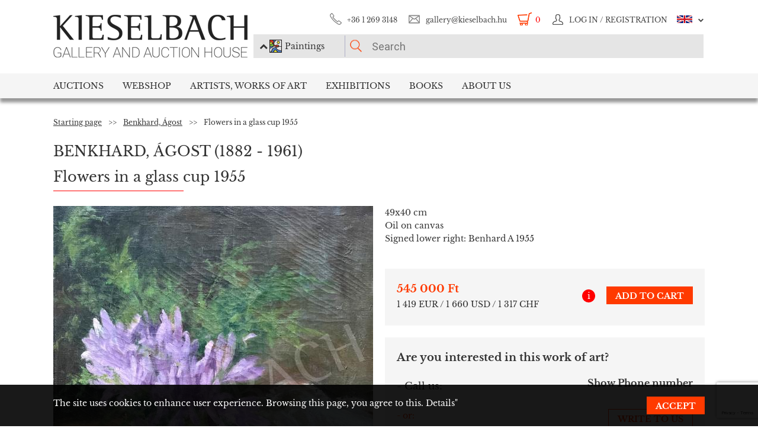

--- FILE ---
content_type: text/html; charset=UTF-8
request_url: https://www.kieselbach.hu/artwork/flowers-in-a-glass-cup-1955
body_size: 21826
content:
<!DOCTYPE html>
<html xmlns:fb="http://ogp.me/ns/fb#">
    <head>
        <title>For sale  Benkhard, Ágost - Flowers in a glass cup 1955 's painting</title>
        <base href="https://www.kieselbach.hu/">

                    <meta http-equiv="content-type" content='text/html; charset=utf-8'>
                    <meta http-equiv="content-language" content='hu'>
                    <meta name="author" content='webformance'>
                    <meta name="rating" content='general'>
                    <meta name="language" content='en'>
                    <meta name="robots" content='index, follow'>
                    <meta name="google-site-verification" content='XS9b2mwha09BBuZTbAEbhmN4jCuryEtuRpPLffCzkp0'>
                    <meta name="viewport" content='width=device-width, initial-scale=1, maximum-scale=1, user-scalable=no'>
                    <meta property="og:site_name" content='kieselbach'>
                    <meta property="og:type" content='website'>
                    <meta property="og:image" content='https://www.kieselbach.hu/media/upload/thumbs/creation/49193/origin_6338173a5f29f.jpg'>
                    <meta name="facebook-domain-verification" content='l9aw354hq62zeplh5ndrkn2cr2uqhz'>
                    <meta name="description" content='545 000Ft | 49x40cm | Oil on canvas  |  Benkhard, Ágost  paintings in the Kieselbach Gallery. Purchase paintings with certificate of origin!'>
                    <meta name="keywords" content=''>
                    <meta property="og:title" content='For sale  Benkhard, Ágost - Flowers in a glass cup 1955 's painting'>
                    <meta property="og:description" content='545 000Ft | 49x40cm | Oil on canvas  |  Benkhard, Ágost  paintings in the Kieselbach Gallery. Purchase paintings with certificate of origin!'>
        
                    <meta name="google-site-verification" content="XS9b2mwha09BBuZTbAEbhmN4jCuryEtuRpPLffCzkp0" />
        
                    <link rel="alternate" href="https://www.kieselbach.hu/alkotas/viragok-uvegpoharban-1955" hreflang="hu" />
        		
				<link rel="shortcut icon" href="favicon.ico" type="image/x-icon">
		<link rel="icon" href="favicon.ico" type="image/x-icon">
		
        <link rel="canonical" href="https://www.kieselbach.hu/artwork/flowers-in-a-glass-cup-1955">

                <link href="https://www.kieselbach.hu/plugins/bootstrap/dist/css/bootstrap.min.css" rel="stylesheet">
        <link rel="stylesheet" href="https://www.kieselbach.hu/components/kieselbach/front/assets/css/plugins.css" type="text/css">
                                                <link rel="stylesheet" href="https://www.kieselbach.hu/plugins/elusive/css/elusive-icons.css" type="text/css">
        <link rel="stylesheet" href="https://www.kieselbach.hu/plugins/lightbox2/dist/css/lightbox.css"  type="text/css" >
                <link rel="stylesheet" href="https://www.kieselbach.hu/plugins/fancybox/jquery.fancybox.css"  type="text/css" >
        <link rel="stylesheet" href="https://www.kieselbach.hu/plugins/font-awesome/css/font-awesome.min.css?_=d81771"  type="text/css" >
        <link rel="stylesheet" href="https://www.kieselbach.hu/plugins/sidr/stylesheets/jquery.sidr.light.css?_=d81771"  type="text/css" >
        <link href="https://www.kieselbach.hu/plugins/fuelux/dist/css/fuelux.min.css" rel="stylesheet">

        
                                                                            <link href="https://www.kieselbach.hu/plugins/jquery-mb-zoomify/css/mb.zoomify-custom.css?_=d81771" rel="stylesheet" type="text/css" >
                                                                                                            <link href="https://www.kieselbach.hu/plugins/tooltipster/css/tooltipster.css?_=d81771" rel="stylesheet" type="text/css" >
                    
                            
                    <link href="https://www.kieselbach.hu/components/kieselbach/front/assets/css/latvanytervezo.css?_=d81771" rel="stylesheet" type="text/css" >
                    <link href="https://www.kieselbach.hu/components/kieselbach/front/assets/css/print.css?_=d81771" rel="stylesheet" type="text/css" >
                    <link href="https://www.kieselbach.hu/components/kieselbach/front/assets/css/default.css?_=d81771" rel="stylesheet" type="text/css" >
                    <link href="https://www.kieselbach.hu/components/kieselbach/front/assets/css/cookie_law.css?_=d81771" rel="stylesheet" type="text/css" >
        
        <!-- JQuery -->
        <script src="https://www.kieselbach.hu/plugins/jquery/dist/jquery.min.js"></script>
        <!-- JQuery UI -->
        <script src="https://www.kieselbach.hu/plugins/jquery-ui/jquery-ui.min.js"></script>

        <script src="https://www.kieselbach.hu/plugins/bootstrap-select/dist/js/bootstrap-select.min.js"></script>
        <script src="https://www.kieselbach.hu/plugins/selectize/dist/js/standalone/selectize.min.js"></script>
        		
		
		<script src="https://www.kieselbach.hu/plugins/sidr/jquery.sidr.min.js"></script>

        <script src="https://www.kieselbach.hu/plugins/fancybox/jquery.fancybox.pack.js"></script>

        
        <script src="https://www.kieselbach.hu/plugins/bootstrap/dist/js/bootstrap.min.js"></script> <!-- Fuel UX -->
        <script src="https://www.kieselbach.hu/plugins/fuelux/dist/js/fuelux.min.js"></script> <!-- Fuel UX -->

				
        
                                    <script type="text/javascript" src="https://www.kieselbach.hu/plugins/bootbox/bootbox.min.js?_=d98711"></script>
                                                <script type="text/javascript" src="https://www.kieselbach.hu/plugins/jquery-mb-zoomify/mb.zoomify.js?_=d98711"></script>
                            <script type="text/javascript" src="https://www.kieselbach.hu/plugins/jquery-mb-zoomify/spin.js?_=d98711"></script>
                                                                    <script type="text/javascript" src="https://www.kieselbach.hu/plugins/js-cookie/js.cookie.min.js?_=d98711"></script>
                                                <script type="text/javascript" src="https://www.kieselbach.hu/plugins/wnumb-1.0.2/wNumb.js?_=d98711"></script>
                                                <script type="text/javascript" src="https://www.kieselbach.hu/plugins/jquery.countdown-2.1.0/jquery.countdown.min.js?_=d98711"></script>
                                                <script type="text/javascript" src="https://www.kieselbach.hu/plugins/tooltipster/js/jquery.tooltipster.min.js?_=d98711"></script>
                    
                                    <script type="text/javascript" src="https://www.kieselbach.hu/components/webshop/assets/cart.js?_=d98711"></script>
                    
                    <script type="text/javascript" src="https://www.kieselbach.hu/components/kieselbach/front/assets/js/latvanytervezo.js?_=d98711"></script>
                    <script type="text/javascript" src="https://www.kieselbach.hu/components/kieselbach/front/assets/js/core.js?_=d98711"></script>
                    <script type="text/javascript" src="https://www.kieselbach.hu/components/kieselbach/front/assets/js/cookie_law.js?_=d98711"></script>
                    <script type="text/javascript" src="https://www.kieselbach.hu/components/kieselbach/front/assets/js/consent_mode.js?_=d98711"></script>
                    <script type="text/javascript" src="https://www.kieselbach.hu/components/kieselbach/front/assets/js/product.js?_=d98711"></script>
                    <script type="text/javascript" src="https://www.kieselbach.hu/components/kieselbach/front/assets/js/creation_contact.js?_=d98711"></script>
        



        <script>
            var userID = '0';
            var userName = '';
        </script>



        <!--[if lt IE 9]>
        <script src="http://html5shim.googlecode.com/svn/trunk/html5.js"></script>
        <![endif]-->

    </head><body class="fuelux">
<script src="https://www.kieselbach.hu/plugins/eventEmitter/EventEmitter.min.js"></script>
<script src="https://www.kieselbach.hu/plugins/imagesloaded/imagesloaded.js"></script>
<script src="https://www.kieselbach.hu/plugins/imagesloaded/imagesloaded.pkgd.min.js"></script>
<script src="https://www.kieselbach.hu/plugins/wookmark/wookmark.min.js"></script>

<script src="https://www.kieselbach.hu/plugins/lightbox2/dist/js/lightbox.min.js"></script>


<!-- Google Tag Manager -->

<script>
    window.consentMode = window.consentMode || new ConsentMode();
    consentMode.init();
</script>

<!-- Google Tag Manager -->
<script>(function(w,d,s,l,i){w[l]=w[l]||[];w[l].push({'gtm.start':
    new Date().getTime(),event:'gtm.js'});var f=d.getElementsByTagName(s)[0],
            j=d.createElement(s),dl=l!='dataLayer'?'&l='+l:'';j.async=true;j.src=
            'https://www.googletagmanager.com/gtm.js?id='+i+dl;f.parentNode.insertBefore(j,f);
            })(window,document,'script','dataLayer','GTM-54JKGK');</script>
<!-- End Google Tag Manager -->

<!-- Create one update function for each consent parameter -->
<script>
    </script>

<div id="fb-root" class=""></div>
<div id="scrolldown-header-padding"><!-- Scroll downhoz magasság, hogy ne ugráljon a tartalom a kifixelt menü hiánya miatt -->
    <header>
        <!--<div class="fixedScroll">-->
        <div class="head page-width">
            <div class="logo ib">
                <a id="search-open"></a>
                <a id="mobile-menu-open" href="#header-nav-menu" class="mobile-menu main-menu">&#xf19b;</a>
                <div class="mobilewrapper">
                    <!--<div class="mobile-menu main-menu">&#xf19b;</div>-->
                    <a href="https://www.kieselbach.hu/">
                        <img src="https://www.kieselbach.hu/components/kieselbach/front/assets/images/logo_en.png" alt="logo" title="" />
                    </a>
                                    </div>
            </div><div class="uppernav ib">
                <ul class="mainul smb">
                    <li class="ico phone first">
                        <a href="" title="">+36&nbsp;1&nbsp;269&nbsp;3148</a>
                    </li><li class="ico email">
                        <a href="" title="">gallery@kieselbach.hu</a>
                    </li><li class="ico cart active" onclick="location.href='https://www.kieselbach.hu/cart'">
                        <a href="https://www.kieselbach.hu/cart" title="" id="cartItemNum">0</a>
                    </li><li class="ico reg">
                        <a class="upper" href="https://www.kieselbach.hu/login" title="Log in ">
                            <img class="scrollimg" src="https://www.kieselbach.hu/components/kieselbach/front/assets/images/login.png" alt="" title="" />
                            <span class="text">Log in / Registration</span>
                        </a>
                    </li><li class="ico lang dropdown last en">
                                                    <img class="scrollimg" src="https://www.kieselbach.hu/components/kieselbach/front/assets/images/flag_eng.png" alt="" title="" />
                                                <span class="upper elc esmall el-chevron-down-after text">
                                                                                                                                                                    </span>
                        <div class="langselect">
                            <p>Official translations</p>
                            <ul class="flaglist mmb">
                                <li class="hu"><a href="https://www.kieselbach.hu/alkotas/viragok-uvegpoharban-1955" title="" id="url_hu">Hungarian</a></li>
                                <li class="eng"><a href="https://www.kieselbach.hu/artwork/flowers-in-a-glass-cup-1955" title="" id="url_en">English</a></li>
                            </ul>
                            <p>Google translate</p>
                            <div id="google_translate_element"></div>
                            <script type="text/javascript">
                                function googleTranslateElementInit() {
                                    new google.translate.TranslateElement({pageLanguage: 'hu', layout: google.translate.TranslateElement.InlineLayout.SIMPLE, autoDisplay: false}, 'google_translate_element');
                                }
                            </script><script type="text/javascript" src="//translate.google.com/translate_a/element.js?cb=googleTranslateElementInit"></script>
                            
                                                                                                                                        </div>
                    </li>
                </ul><form class="searchform" id="header-searchform" name="header-searchform" action="/search">
                    <input type="submit" value=""><input class="page-search" type="text" value="" name="keyword" id="searchField" data-placeholder="Search" data-placeholder-short="Search" placeholder="Search" />
                    <input type="hidden" name="type" value="0" id="autocomplete_type_input">
                    <div class="dropdown_btn">
                        <i class="fa fa-chevron-up"></i><img src="https://www.kieselbach.hu/components/kieselbach/front/assets/images/dropdown_creation_img.png" id="dorpdown_img"><span id="dropdown_text">Paintings</span>
                    </div>
                </form>

                <div id="autocomplete_type">
                    <div class="clr ui-widget-content ui-menu-divider"></div>
                    <div class="head">
                        <p class="title">Please choose!</p>
                    </div>
                    <div class="item">
                        <a href="javascript:void(0)" class="active" data-type="0" data-img="https://www.kieselbach.hu/components/kieselbach/front/assets/images/dropdown_creation_img.png" data-text="Paintings" data-url="/search">&nbsp;</a>
                        <img src="https://www.kieselbach.hu/components/kieselbach/front/assets/images/dropdown_creation_img.png"><p>Paintings</p>
                    </div>
                    <div class="item">
                        <a href="javascript:void(0)" data-type="1" data-img="https://www.kieselbach.hu/components/kieselbach/front/assets/images/dropdown_photo_img.png" data-text="Photography" data-url="/search-photo">&nbsp;</a>
                        <img src="https://www.kieselbach.hu/components/kieselbach/front/assets/images/dropdown_photo_img.png"><p>Photography</p>
                    </div>
                </div>
            </div>
        </div>

        <nav id="header-nav" class="header-nav" role="navigation">
    <div id="header-nav-menu">
    <ul class="main-menu page-width">
        <li class="mobile-show"><a href="https://www.kieselbach.hu/login">Log in / Registration</a></li><li class="groupheader mobile-show"><a class="headerbutton">Select language </a><ul><li><a href="https://www.kieselbach.hu/alkotas/viragok-uvegpoharban-1955">Hungarian</a></li><li><a href="https://www.kieselbach.hu/artwork/flowers-in-a-glass-cup-1955">English</a></li></ul></li><li id="aukcio" class="first"><a href="/auctions">Auctions</a></li><li id="ws"><a href="/search?tabid=creation&category=is_webshop">Webshop</a></li><li id="artists"><a href="/search">Artists, Works of Art</a></li><li id="kiallitasok"><a href="/exhibitions">Exhibitions</a></li><li id="books"><a href="/books">Books</a></li><li id="rolunk" class="last"><a href="/about">About us</a></li>    </ul>
    </div>
        <div class="dropdown webshop ws">
    <div class="page-width">
        <div class="images">
            <ul>
                <li>
                    <a href="https://www.kieselbach.hu/search?tabid=artist&is_webshop_artist=1&category=is_webshop" title="">
                        <div class="img">
                            <img src="https://www.kieselbach.hu/components/kieselbach/front/assets/images/menu_dropdown_webshop/muvesz.jpg" alt="" />
                                                    </div>
                        <p>Sort by artist</p>
                    </a>
                </li><li>
                    <a href="https://www.kieselbach.hu/styles/webshop" title="">
                        <div class="img">
                            <img src="https://www.kieselbach.hu/components/kieselbach/front/assets/images/menu_dropdown_webshop/stilus.jpg" alt="" />
                                                    </div>
                        <p>Sort by style</p>
                    </a>
                </li><li>
                    <a href="https://www.kieselbach.hu/themes/webshop" title="">
                        <div class="img">
                            <img src="https://www.kieselbach.hu/components/kieselbach/front/assets/images/menu_dropdown_webshop/tema.jpg" alt="" />
                                                    </div>
                        <p>Sort by subject</p>
                    </a>
                </li><li>
                    <div class="more more2">
                        <a href="https://www.kieselbach.hu/search?tabid=creation&category=is_webshop" class="abs-link">
                            <p class="upper">All pictures</p>
                            <div>
                                <div class="el el-chevron-right el-2x"></div>
                            </div>
                        </a>
                    </div>
                </li>
            </ul>
        </div>
    </div>
</div>        <div class="dropdown artists">
    <div class="page-width">
        <div class="menu ib">
            <ul>
                <li><a href="https://www.kieselbach.hu/artists" title="" class="dpnLink" data-rel="dpn-artists"><strong>Artists ABC</strong></a></li>
                <li><a href="https://www.kieselbach.hu/styles" title="" class="dpnLink" data-rel="dpn-styles">Styles</a></li>
                <li><a href="https://www.kieselbach.hu/themes" title="" class="dpnLink" data-rel="dpn-themes">Subjects</a></li>
                <hr class="red">
                <li><a href="https://www.kieselbach.hu/collectors" title="" class="dpnLink" data-rel="dpn-collector">Art Collectors</a></li>
                <li><a href="https://www.kieselbach.hu/wanted-konkret-kepet-keresunk" title=""  class="dpnLink">WANTED!</a></li>
            </ul>
        </div><div class="dropDownMenuContainer">
            <div class="dpnCont hidden" id="dpn-themes">
                <div class="images ib">
                    <ul class="ibul">
                                                    <li>
                            <a href="https://www.kieselbach.hu/search/theme/colours-realism-surprises-private-sale-in-the-kieselbach-gallery?tabid=creation" title="">
                                <img src="https://www.kieselbach.hu/media/upload/thumbs/themes/menu_6079488e2968d.jpg" alt="" />
                                <p>Colours, realism,...</p>
                            </a>
                            </li>                            <li>
                            <a href="https://www.kieselbach.hu/search/theme/still-life?tabid=creation" title="">
                                <img src="https://www.kieselbach.hu/media/upload/thumbs/themes/menu_57f7b05817afd.jpg" alt="" />
                                <p>Still Life</p>
                            </a>
                            </li>                            <li>
                            <a href="https://www.kieselbach.hu/search/theme/portrait?tabid=creation" title="">
                                <img src="https://www.kieselbach.hu/media/upload/thumbs/themes/menu_57f7afd90053a.jpg" alt="" />
                                <p>Portrait</p>
                            </a>
                            </li>                            <li>
                            <a href="https://www.kieselbach.hu/search/theme/szonyi-istvan-paintings-for-sale?tabid=creation" title="">
                                <img src="https://www.kieselbach.hu/media/upload/thumbs/themes/menu_654ca2c18b34d.jpg" alt="" />
                                <p>Szőnyi István pai...</p>
                            </a>
                            </li>                            <li>
                            <a href="https://www.kieselbach.hu/search/theme/interior?tabid=creation" title="">
                                <img src="https://www.kieselbach.hu/media/upload/thumbs/themes/menu_57f7b15c88cd5.jpg" alt="" />
                                <p>Interior</p>
                            </a>
                            </li>                            <li>
                            <a href="https://www.kieselbach.hu/search/theme/artists-portraits?tabid=creation" title="">
                                <img src="https://www.kieselbach.hu/media/upload/thumbs/themes/menu_57f7af074e256.jpg" alt="" />
                                <p>Portrait</p>
                            </a>
                            </li>                    </ul>
                </div><a href="https://www.kieselbach.hu/themes" title=""><div class="more ib">
                        <p>More subjects</p>
                        <div>
                            <div class="el el-chevron-right el-2x"></div>
                        </div>
                    </div>
                </a>
            </div>
            <div class="dpnCont hidden" id="dpn-styles">
                <div class="images ib">
                    <ul class="ibul">
                                                    <li>
                            <a href="https://www.kieselbach.hu/search/style/avant-garde?tabid=creation" title="">
                                <img src="https://www.kieselbach.hu/media/upload/thumbs/style/menu_57f7a728bf392.jpg" alt="" />
                                <p>Avant-Garde</p>
                            </a>
                            </li>                            <li>
                            <a href="https://www.kieselbach.hu/search/style/abstraction?tabid=creation" title="">
                                <img src="https://www.kieselbach.hu/media/upload/thumbs/style/menu_57f7abee6503b.jpg" alt="" />
                                <p>Abstraction</p>
                            </a>
                            </li>                            <li>
                            <a href="https://www.kieselbach.hu/search/style/impressionism?tabid=creation" title="">
                                <img src="https://www.kieselbach.hu/media/upload/thumbs/style/menu_57f7a366eb3dc.jpg" alt="" />
                                <p>Impressionism</p>
                            </a>
                            </li>                            <li>
                            <a href="https://www.kieselbach.hu/search/style/surrealism?tabid=creation" title="">
                                <img src="https://www.kieselbach.hu/media/upload/thumbs/style/menu_57f7a04d3b075.jpg" alt="" />
                                <p>Surrealism</p>
                            </a>
                            </li>                            <li>
                            <a href="https://www.kieselbach.hu/search/style/art-deco?tabid=creation" title="">
                                <img src="https://www.kieselbach.hu/media/upload/thumbs/style/menu_57f7a7fe23eec.jpg" alt="" />
                                <p>Art deco</p>
                            </a>
                            </li>                            <li>
                            <a href="https://www.kieselbach.hu/search/style/statue?tabid=creation" title="">
                                <img src="https://www.kieselbach.hu/media/upload/thumbs/style/menu_57f79dd4cb806.jpg" alt="" />
                                <p>Statue</p>
                            </a>
                            </li>                    </ul>
                </div><a href="https://www.kieselbach.hu/styles" title=""><div class="more ib">
                        <p>More styles</p>
                        <div>
                            <div class="el el-chevron-right el-2x"></div>
                        </div>
                    </div>
                </a>
            </div>
            <div class="dpnCont" id="dpn-artists">
                <div class="images ib">
                    <ul class="ibul">
                                                    <li>
                            <a href="https://www.kieselbach.hu/artist/korosfoi-kriesch_-aladar_704" title="">
                                                                    <img src="https://www.kieselbach.hu/media/upload/thumbs/artist/640/menu_174_742_1.jpg" alt="" />
                                                                <p>Körösfői Kriesch,...</p>
                            </a>
                            </li>                            <li>
                            <a href="https://www.kieselbach.hu/artist/bortnyik_-sandor_346" title="">
                                                                    <img src="https://www.kieselbach.hu/media/upload/thumbs/artist/305/menu_5b55d3de1d26f.jpg" alt="" />
                                                                <p> Bortnyik, Sándor</p>
                            </a>
                            </li>                            <li>
                            <a href="https://www.kieselbach.hu/artist/benczur_-gyula_313" title="">
                                                                    <img src="https://www.kieselbach.hu/media/upload/thumbs/artist/272/menu_573eefc90be01.jpg" alt="" />
                                                                <p> Benczúr, Gyula</p>
                            </a>
                            </li>                            <li>
                            <a href="https://www.kieselbach.hu/artist/rafael_-gyozo-viktor_911" title="">
                                                                    <img src="https://www.kieselbach.hu/media/upload/thumbs/artist/846/menu_5e9c6b270b461.jpg" alt="" />
                                                                <p> Rafael, Győző Vi...</p>
                            </a>
                            </li>                            <li>
                            <a href="https://www.kieselbach.hu/artist/szin_-gyorgy_1946" title="">
                                                                    <img src="https://www.kieselbach.hu/media/upload/thumbs/artist/1271/menu_579f6802e44a0.jpg" alt="" />
                                                                <p> Szín, György</p>
                            </a>
                            </li>                    </ul>
                </div><a href="https://www.kieselbach.hu/artists" title=""><div class="more ib">
                        <p>More artists </p>
                        <div>
                            <div class="el el-chevron-right el-2x"></div>
                        </div>
                    </div>
                </a>
                <a href="https://www.kieselbach.hu/photographers" title=""><div class="more ib">
                        <p>Other Photographers</p>
                        <div>
                            <div class="el el-chevron-right el-2x"></div>
                        </div>
                    </div>
                </a>
            </div>
            <div class="dpnCont hidden" id="dpn-collector">
                <div class="images ib">
                    <ul class="ibul">
                                                    <li>
                            <a href="https://www.kieselbach.hu/collector/nagy-emilne-en-1356" title="">
                                                                    <img src="https://www.kieselbach.hu/components/kieselbach/front/assets/images/kieselbach_muvesz_fantom_1_125x152.jpg" alt="" />
                                                                <p>Nagy Emilné</p>
                            </a>
                            </li>                            <li>
                            <a href="https://www.kieselbach.hu/collector/ferenczy-erzsebet-en-542" title="">
                                                                    <img src="https://www.kieselbach.hu/components/kieselbach/front/assets/images/kieselbach_muvesz_fantom_1_125x152.jpg" alt="" />
                                                                <p>Ferenczy Erzsébet</p>
                            </a>
                            </li>                            <li>
                            <a href="https://www.kieselbach.hu/collector/polanyi-mariann-en-1551" title="">
                                                                    <img src="https://www.kieselbach.hu/components/kieselbach/front/assets/images/kieselbach_muvesz_fantom_1_125x152.jpg" alt="" />
                                                                <p>Polányi Mariann</p>
                            </a>
                            </li>                            <li>
                            <a href="https://www.kieselbach.hu/collector/san-marco-hercegne-sz-grof-nako-anna-malvin-en-1684" title="">
                                                                    <img src="https://www.kieselbach.hu/components/kieselbach/front/assets/images/kieselbach_muvesz_fantom_1_125x152.jpg" alt="" />
                                                                <p>San Marco hercegn...</p>
                            </a>
                            </li>                            <li>
                            <a href="https://www.kieselbach.hu/collector/luczenbacher-pal-en-1218" title="">
                                                                    <img src="https://www.kieselbach.hu/components/kieselbach/front/assets/images/kieselbach_muvesz_fantom_1_125x152.jpg" alt="" />
                                                                <p>Luczenbacher Pál</p>
                            </a>
                            </li>                            <li>
                            <a href="https://www.kieselbach.hu/collector/nyilassy-sandor-en-1417" title="">
                                                                    <img src="https://www.kieselbach.hu/components/kieselbach/front/assets/images/kieselbach_muvesz_fantom_1_125x152.jpg" alt="" />
                                                                <p>Nyilassy Sándor</p>
                            </a>
                            </li>                    </ul>
                </div><a href="https://www.kieselbach.hu/collectors" title=""><div class="more ib">
                        <p>More collectors</p>
                        <div>
                            <div class="el el-chevron-right el-2x"></div>
                        </div>
                    </div>
                </a>
            </div>
        </div>
    </div>
</div>        <div class="dropdown books">
    <div class="page-width">
        <div class="menu ib">
            <ul>
                <li><a href="https://www.kieselbach.hu/books" title="" class="sh-trigger " data-show="#book_menu">Books</a></li>
                                <li><a href="https://www.kieselbach.hu/books?&tabid=purchasable" title="" class="sh-trigger active" data-show="#purch">For sale</a></li>            </ul>
        </div><div class="sh-element ib" id="purch">
                <div class="images ib">
            <ul class="ibul">
                <li><a href="https://www.kieselbach.hu/book/fortepan-abc-en-38" title="Fortepan ABC"><img src="https://www.kieselbach.hu/media/upload/thumbs/book/38/menu_68a74675e8a8d.png" alt="" /><p>Fortepan ABC</p></a></li><li><a href="https://www.kieselbach.hu/book/youhu-en-34" title="Youhu"><img src="https://www.kieselbach.hu/media/upload/thumbs/book/34/menu_6384bf8cacd30.jpg" alt="" /><p>Youhu</p></a></li><li><a href="https://www.kieselbach.hu/book/the-lover-of-reality" title="The Lover of Reality - Paintings by Béla Czene"><img src="https://www.kieselbach.hu/media/upload/thumbs/book/33/menu_629a1546e9391.jpg" alt="" /><p>The Lover of Reality -...</p></a></li><li><a href="https://www.kieselbach.hu/book/-en-16" title="SCHEIBER"><img src="https://www.kieselbach.hu/media/upload/thumbs/book/16/menu_583ecfc8472f5.jpg" alt="" /><p>SCHEIBER</p></a></li><li><a href="https://www.kieselbach.hu/book/idorol-idore-1985-en-15" title="IDŐRŐL IDŐRE 1985"><img src="https://www.kieselbach.hu/media/upload/thumbs/book/15/menu_583ec786b0e6f.jpg" alt="" /><p>IDŐRŐL IDŐRE 1985</p></a></li><li><a href="https://www.kieselbach.hu/book/a-magyar-forradalom-1956-naplo-en-14" title="A MAGYAR FORRADALOM 1956 NAPLÓ"><img src="https://www.kieselbach.hu/media/upload/thumbs/book/14/menu_583ec6c6de66e.jpg" alt="" /><p>A MAGYAR FORRADALOM 1956 NAPLÓ</p></a></li>            </ul>
        </div><a href="https://www.kieselbach.hu/books?&tabid=purchasable" title=""><div class="more ib">
                <p>All books for sale</p>
            </div></a>
    </div><div class="sh-element ib hidden" id="book_menu">
            <div class="images ib">
                <ul class="ibul">
                    <li><a href="https://www.kieselbach.hu/book/fortepan-abc-en-38" title="Fortepan ABC"><img src="https://www.kieselbach.hu/media/upload/thumbs/book/38/menu_68a74675e8a8d.png" alt="" /><p>Fortepan ABC</p></a></li><li><a href="https://www.kieselbach.hu/book/founded-paintings" title="Founded Paintings"><img src="https://www.kieselbach.hu/media/upload/thumbs/book/36/menu_675c589e05835.jpg" alt="" /><p>Founded Paintings</p></a></li><li><a href="https://www.kieselbach.hu/book/istvan-szonyi" title="István Szőnyi"><img src="https://www.kieselbach.hu/media/upload/thumbs/book/35/menu_6539423f4675a.jpg" alt="" /><p>István Szőnyi</p></a></li><li><a href="https://www.kieselbach.hu/book/youhu-en-34" title="Youhu"><img src="https://www.kieselbach.hu/media/upload/thumbs/book/34/menu_6384bf8cacd30.jpg" alt="" /><p>Youhu</p></a></li><li><a href="https://www.kieselbach.hu/book/the-lover-of-reality" title="The Lover of Reality - Paintings by Béla Czene"><img src="https://www.kieselbach.hu/media/upload/thumbs/book/33/menu_629a1546e9391.jpg" alt="" /><p>The Lover of Reality -...</p></a></li><li><a href="https://www.kieselbach.hu/book/a-titkos-gyujtemeny-en-23" title="A TITKOS GYŰJTEMÉNY"><img src="https://www.kieselbach.hu/media/upload/thumbs/book/23/menu_5849454ca1f24.jpg" alt="" /><p>A TITKOS GYŰJTEMÉNY</p></a></li>                </ul>
            </div><a href="https://www.kieselbach.hu/books" title=""><div class="more ib">
                    <p>*all_book*</p>
                </div></a>
        </div>

</div>
    </div>
            <div class="dropdown aukcio oneart">
    <div class="page-width">
        <ul class="menu ib">
                                    <li><a href="https://www.kieselbach.hu/categories/aukciora-keresunk-en-3" class="sh-trigger" data-show="#mutargy-beadasa">Consign to a sale</a></li>
            <li><a href="https://www.kieselbach.hu/auctions" class="sh-trigger active" data-show="#korabbi_aukciok">Past auctions</a></li>
            <hr class="red">
            <li class="noneupper"><a href="https://www.kieselbach.hu/article/hogyan-vasarolhat-nalunk--en-105">How can you purchase artworks at our gallery?</a></li>
                    </ul><div class="sh-element ib hidden" id="mutargy-beadasa"><div class="oneimage ib image-frame" style="background-image: url('https://www.kieselbach.hu/components/kieselbach/front/assets/images/festmenyertekbecsles.jpg')"></div><div class="texts ib"><h3>We are looking for pictures to our auction</h3><p>
</p></div><div class="more more2 ib"><a href="https://www.kieselbach.hu/categories/aukciora-keresunk-en-3" class="abs-link"><p class="upper">Consign to a sale</p><div><div class="el el-chevron-right el-2x"></div></div></a></div></div><div class="sh-element ib " id="korabbi_aukciok"><div class="images ib"><ul class="ibul"><li><img class="img" src="https://www.kieselbach.hu/media/upload/thumbs/auction/153/list_69259edf28b38.png" alt="" /><p>79th Winter Auction</p><a href="https://www.kieselbach.hu/auction/79th-winter-auction" title="" class="abs-link">&nbsp;</a></li><li><img class="img" src="https://www.kieselbach.hu/media/upload/thumbs/auction/152/list_68a9b43ff0baa.png" alt="" /><p>78. autumn auction</p><a href="https://www.kieselbach.hu/auction/78-autumn-auction" title="" class="abs-link">&nbsp;</a></li><li><img class="img" src="https://www.kieselbach.hu/media/upload/thumbs/auction/151/list_680f51f9d73fe.png" alt="" /><p>77th Spring Auction</p><a href="https://www.kieselbach.hu/auction/77-tavaszi-aukcio-en-151" title="" class="abs-link">&nbsp;</a></li><li><img class="img" src="https://www.kieselbach.hu/media/upload/thumbs/auction/150/list_673f1c025ec00.png" alt="" /><p>76th auction</p><a href="https://www.kieselbach.hu/auction/76th-auction" title="" class="abs-link">&nbsp;</a></li><li><div class="more more2 ib"><a href="https://www.kieselbach.hu/auction/" class="abs-link"><p class="upper">Auction <br/> details</p><div><div class="el el-chevron-right el-2x"></div></div></a></div></li></ul></div></div>
    </div>
</div>        <div class="dropdown kiallitasok oneart">
    <div class="page-width">
        <ul class="menu ib">
                        <li><a href="https://www.kieselbach.hu/exhibitions" class="sh-trigger active" data-show="#korabbi_kiallitasok">Past exhibitions</a></li>
        </ul><div class="sh-element ib " id="korabbi_kiallitasok">
            <div class="images ib">
                <ul class="ibul">
                                        <li>
                        <img class="img" src="https://www.kieselbach.hu/media/upload/thumbs/exhibition/128/list_6904d9de0a280.png" alt="" />
                        <p>Nádler-Nádas exhi...</p>
                        <a href="https://www.kieselbach.hu/exhibition/nadler-nadas-exhibtion" title="" class="abs-link">&nbsp;</a>
                    </li>
                                        <li>
                        <img class="img" src="https://www.kieselbach.hu/media/upload/thumbs/exhibition/127/list_68a46ada1f343.png" alt="" />
                        <p>Fortepan ABC + AI</p>
                        <a href="https://www.kieselbach.hu/exhibition/fortepan-abc-ai-en-127" title="" class="abs-link">&nbsp;</a>
                    </li>
                                        <li>
                        <img class="img" src="https://www.kieselbach.hu/media/upload/thumbs/exhibition/126/list_684043cb6ca5c.jpg" alt="" />
                        <p>Private Sale – Ex...</p>
                        <a href="https://www.kieselbach.hu/exhibition/private-sale-exhibition" title="" class="abs-link">&nbsp;</a>
                    </li>
                                        <li>
                        <img class="img" src="https://www.kieselbach.hu/media/upload/thumbs/exhibition/125/list_678e3a9a3deaa.jpg" alt="" />
                        <p>Founded Paintings...</p>
                        <a href="https://www.kieselbach.hu/exhibition/founded-paintings-discoveries-and-surprises-from-the-art-trade-of-the-last-20-years" title="" class="abs-link">&nbsp;</a>
                    </li>
                    <li>
                        <div class="more more2 ib">
                            <a href="https://www.kieselbach.hu/exhibitions" title="" class="abs-link">
                                <p class="upper">Past<br/>exhibitions</p>
                                <div>
                                    <div class="el el-chevron-right el-2x"></div>
                                </div>
                            </a>
                        </div>
                    </li>
                </ul>
            </div>
        </div>
    </div>
</div>        <div class="dropdown ertekbecsles">
    <div class="page-width">
        <div class="ib img" style="background-image: url('https://www.kieselbach.hu/components/kieselbach/front/assets/images/festmenyertekbecsles.jpg')">
            <a href="https://www.kieselbach.hu/paintingappraisal"></a>
        </div><div class="ib text">
            <h3><a href="https://www.kieselbach.hu/paintingappraisal">Painting valuation</a></h3>
            <p><a href="https://www.kieselbach.hu/paintingappraisal">You have the opportunity to receive a free valuation at our art gallery. Our gallery's experts will provide you with a complimentary valuation for all paintings,...</a></p>
        </div>
        <div class="ib img" style="background-image: url('https://www.kieselbach.hu/media/upload/thumbs/cms_categories/menu_kg 0042 2 (1).jpg')">
            <a href="https://www.kieselbach.hu/categories/megvetelre-keresunk-en-4"></a>
        </div><div class="ib text">
            <h3><a href="https://www.kieselbach.hu/categories/megvetelre-keresunk-en-4">We buy</a></h3>
            <p><a href="https://www.kieselbach.hu/categories/megvetelre-keresunk-en-4"> Our gallery is looking for high quality works of the selected artists for immediate purchase.  </a></p>
        </div>
        </div>
    </div>        <div class="dropdown hirek">
    <div class="page-width">
        <div class="images ib">
            <ul class="ibul">
                                <li>
                    <img class="img newsCategoryImage" src="https://www.kieselbach.hu/media/upload/thumbs/news_categories/menu_abanewyork01.jpg" alt="" />
                    <p>Travel</p>
                    <a href="https://www.kieselbach.hu/news/travel" title="" class="abs-link">&nbsp;</a>
                </li>
                                <li>
                    <img class="img newsCategoryImage" src="https://www.kieselbach.hu/media/upload/thumbs/news_categories/menu_big_5720aabe826df.png" alt="" />
                    <p>Science</p>
                    <a href="https://www.kieselbach.hu/news/science" title="" class="abs-link">&nbsp;</a>
                </li>
                                <li>
                    <img class="img newsCategoryImage" src="https://www.kieselbach.hu/media/upload/thumbs/news_categories/menu_lazar 01.jpg" alt="" />
                    <p>History-Picture</p>
                    <a href="https://www.kieselbach.hu/news/history-picture" title="" class="abs-link">&nbsp;</a>
                </li>
                                <li>
                    <img class="img" src="https://www.kieselbach.hu/components/kieselbach/front/assets/images/hirek_lista/news_category_4.jpg" alt="" />
                    <p>Facebook Page</p>
                    <a target="_blank" href="https://www.facebook.com/kieselbach" title="" class="abs-link">&nbsp;</a>
                </li>
            </ul>
        </div>
    </div>
</div>        <div class="dropdown rolunk">
    <div class="page-width">
        <div class="images">
            <ul>
                <li>
                    <a href="https://www.kieselbach.hu/about#contact" title="">
                        <div class="img">
                            <img src="https://www.kieselbach.hu/components/kieselbach/front/assets/images/menu_dropdown_rolunk/kapcsolat.jpg" alt="" />
                        </div>
                        <p>Contact</p>
                    </a>
                </li><li>
                    <a href="https://www.kieselbach.hu/press" title="">
                        <div class="img">
                            <img src="https://www.kieselbach.hu/components/kieselbach/front/assets/images/menu_dropdown_rolunk/sajto.jpg" alt="" />
                        </div>
                        <p>Press</p>
                    </a>
                </li><li>
                    <a href="https://www.kieselbach.hu/categories/munkatarsaink-en-2" title="">
                        <div class="img">
                            <img src="https://www.kieselbach.hu/components/kieselbach/front/assets/images/menu_dropdown_rolunk/szakertoink.jpg" alt="" />
                        </div>
                        <p>Our experts</p>
                    </a>
                </li><li>
                    <a href="https://www.kieselbach.hu/article/article-en4" title="">
                        <div class="img">
                            <img src="https://www.kieselbach.hu/components/kieselbach/front/assets/images/menu_dropdown_rolunk/celunk.jpg" alt="" />
                        </div>
                        <p>Our goal</p>
                    </a>
                </li><li>
                    <a href="https://www.kieselbach.hu/article/article-en8" title="">
                        <div class="img">
                            <img src="https://www.kieselbach.hu/components/kieselbach/front/assets/images/menu_dropdown_rolunk/szerepvallalas.jpg" alt="" />
                        </div>
                        <p>Social engagement</p>
                    </a>
                </li>
            </ul>
        </div>
    </div>
</div></nav>
    </header>
</div>

<div class="main page-width">

	<ul id="breadcrumbs" class="page-structure">
	                    <li><a href="https://www.kieselbach.hu/">Starting page</a></li>
            <li>&gt;&gt;</li>
        	                    <li><a href="https://www.kieselbach.hu/artist/benkhard_-agost_317"> Benkhard, Ágost</a></li>
            <li>&gt;&gt;</li>
        	        <li>Flowers in a glass cup 1955</li>
        	</ul>
	<article class="posts mb print">
		<section class="head">
			<h2><a href="https://www.kieselbach.hu/artist/benkhard_-agost_317">
					<span class="edit-tooltip" > Benkhard, Ágost</span>
				</a> (1882 - 1961)			</h2>
			<h1 class="titleline normal edit-tooltip"
				>Flowers in a glass cup 1955</h1>
		</section>
		<section class="body">
			<div class="divided half first">
				<div class="displayer mmb">
					<figure>
                        													<a href="https://www.kieselbach.hu/media/upload/thumbs/creation/49193/origin_6338173a5f29f.jpg" title="" class="edit-tooltip zoomFancy"
							   >
								<img class="winscale" src="https://www.kieselbach.hu/media/upload/thumbs/creation/49193/big_6338173a5f29f.jpg" data-highres="https://www.kieselbach.hu/media/upload/thumbs/creation/49193/origin_6338173a5f29f.jpg" alt="For sale  Benkhard, Ágost - Flowers in a glass cup 1955 's painting" title="" data-id="0"/>
							</a>
                            											</figure>
					<ul class="equaldivide fifth">
																	</ul>
				</div>
                                    <div class="no-print">
                                        </div>
                				<div class="no-print">
					<ul class="socials sect ibul desktop">
						<li class="facebook-social">
							                            <a href="http://www.facebook.com/sharer/sharer.php?u=https://www.kieselbach.hu/artwork/flowers-in-a-glass-cup-1955" target="_blank">
                                <img src="https://www.kieselbach.hu/components/kieselbach/front/assets/images/fb_share.png">
                            </a>
						</li><li>
							<a data-pin-do="buttonBookmark" null href="//www.pinterest.com/pin/create/button/">
								<img src="//assets.pinterest.com/images/pidgets/pinit_fg_en_rect_gray_20.png" />
							</a>
							<script async defer src="//assets.pinterest.com/js/pinit.js"></script>
						</li><li>
							<script src="https://apis.google.com/js/platform.js" async defer></script>
							<div class="g-plus" data-action="share" data-annotation="none"></div>
						</li>
					</ul>
				</div>
                <div class="stampbox mmt mmb no-print">
                    <figure>
                        <img src="https://www.kieselbach.hu/components/kieselbach/front/assets/images/eredetiseg_igazolas.png" alt="" title="" />
                    </figure>
                    <p>For this work of art, we provide certificate of origin!</p>
                </div>
                <div class="graybox no-print">
                    <div class="texts">
                        <p class="upper"><strong>Do you have a  Benkhard, Ágost painting?</strong></p>
                        <p>Please request free evaluation, even for a complete heritage. We would be happy to purchase your artwork similar to this, or sell it at an auction or provide it for sale at our web gallery.</p>
                    </div>
                    <div class="right smt">
                        <a href="https://www.kieselbach.hu/paintingappraisal" title=""><span class="textbutton">Ask for free valuation</span></a>
                    </div>
                </div>
                <div class="graybox mmt no-print">
                    <div class="leftbox">
                        <p>How does the webshop operate?</p>
                    </div>
                    <div class="rightbox right">
                        <a href="https://www.kieselbach.hu/" title=""><span class="textbutton">Details</span></a>
                    </div>
                    <div class="clear"></div>
                </div>
									                                                																																																																</div><div class="divided half last">
				<div class="content">
                    <p class="mmb">
                                                    <span class="edit-tooltip"
                                  >49x40 cm</span><br/>
                        
                                                    Oil on canvas <br/>
                                                Signed lower right: Benhard A 1955
                    </p>

					
					<div class="graybox mmb">
                        						<p class="float left nospace">
							<strong class="edit-tooltip" >
															<span class="px18 red">545 000 Ft</span></strong>&nbsp;&nbsp;
														<br>
							1 419 EUR / 1 660 USD / 1 317 CHF
						</p>
						<div class="float right smt no-print">
                            <span class="icon tooltipster currency_inform" data-text="<strong>Attention!</strong> The values indicated in other currencies than HUF are for infomational purposes only.
The basis of the exchange rate is always the one valid on the date of payment. 
<br><br>Please contact our gallery regarding scheduling the time and dated of the handover of the painting either by phone or in person.  ">i</span>
							<a class="addToCart"
							   	data-pid="30677"
							   	data-itemtype="1"
							   	data-okmsg="Added in cart"
								data-stokckoutmsg="*termek_nincs_keszleten*"><span class="button">Add to cart</span></a>

						</div>
												                            <div class="clear"></div>
                        					</div>
                    <div class="graybox mmb no-print">
                        <div id="creation_contact_open">
                            <p class="px18"><span class="titleline"></span><strong>Are you interested in this work of art?</strong></p>
                            <div class="leftbox"><p class="px17">- Call us:</p></div>
                            <div class="rightbox right">
                                <div class="hidden-toggle">
                                    <span>
                                        <div class="visible-info block">
                                            <strong>Show Phone number</strong>
                                        </div>
                                        <div class="hidden-info hidden">
                                            <strong>+36 30 186 6362</strong>
                                        </div>
                                    </span>
                                </div>
                            </div>
                            <div class="clear"></div>
                            <div class="leftbox"><span class="red">- or:</span></div>
                            <div class="rightbox right">
                                <span class="textbutton creation_contact_open_button">Write to us</span>
                            </div>
                            <div class="clear"></div>
                        </div>
                        <div id="creation_contact">
                            <form class="cleanform creationContact" action="ajaxRequest/contact/request">
                                <label for="name">Name *:</label>
                                <input type="text" value="" placeholder="" name="name" id="name" required="required"/>
                                <label for="email">Email address *:</label>
                                <input type="text" value="" placeholder="" name="email" id="email" required="required"/>
                                <label for="tel">Phone number *:</label>
                                <input type="text" value="" placeholder="" name="phone" id="tel" required="required" />
                                <label for="longtext">Message *:</label>
                                <textarea placeholder="" name="text" id="longtext" required="required"></textarea>
                                    <p>Fields marked with *  are required</p>
                                <div class="right">
                                    <a href="javascript:void(0)" id="cancel" class="red upper smr">Cancel</a>
                                    <button type="submit" class="button" value="Send" data-id="30677" data-type="ws">Send</button>
                                </div>
                            </form>
                        </div>
                    </div>


				</div>
				<div class="content">
                                            <p><strong>Themes:</strong>&nbsp;
                                                            <span class="underline smr"><a href="https://www.kieselbach.hu/search/tag/still-life-with-flowers-en-61?tabid=creation&category=is_webshop">Still-Life with Flowers</a></span>
                                                            <span class="underline smr"><a href="https://www.kieselbach.hu/search/tag/table-en-243?tabid=creation&category=is_webshop">Table</a></span>
                                                            <span class="underline smr"><a href="https://www.kieselbach.hu/search/tag/ceramics-en-465?tabid=creation&category=is_webshop">Ceramics</a></span>
                                                            <span class="underline smr"><a href="https://www.kieselbach.hu/search/tag/interior-en-572?tabid=creation&category=is_webshop">Interior</a></span>
                                                    </p>
                                                                <p><strong>Subject :</strong>&nbsp;
                                                            <a href="https://www.kieselbach.hu/search/theme/still-life/?tabid=creation&theme=14"><span class="underline smr">Still Life</span> </a>
                                                    </p>
                                                            																									
                                        				</div>

																													


			</div>

            <div class="bottomredline on-mobile-show no-print">
                <ul class="assets">
                    <li class="mus">
                        <p><strong>Biggest Hungarian painting collection</strong><br/>More than 100.000 Hungarian works of art </p>
                    </li><li class="rib">
                        <p><strong>We provide certificate work of origin for every purchased work of art</strong><br/>We provide certificate work of origin for every purchased work of art</p>
                    </li><li class="sta">
                        <p><strong>Personal viewing in the gallery</strong><br/>After making an appointment in the Kieselbach Gallery in Budapest</p>
                    </li><li class="mag">
                        <p><strong>Free painting valuation</strong><br/>Free painting valuation</p>
                    </li>
                </ul>
            </div>
		</section>
	</article>
		<!-- Tabs -->
    
			<script>
    
    $(document).ready(function () {
        $(document).imagesLoaded().always(function () {
            /* Wookmark plugin init */
            (function ($) {
                var wookmark = $('.tiles-wrap').wookmark({
                    // Prepare layout options.
                    autoResize: true, // This will auto-update the layout when the browser window is resized.
                    offset: 10, // Optional, the distance between grid items
                });
            })(jQuery);
        });
    });
    
</script>

<article class="mb">
    <div id="tabs">
        <div id="tabs-def">
            <div>
                                                    <h3 class="red"> Benkhard, Ágost's futher works of art</h3>
                                                                    <div class="listview_select noMobile">
                    <div class="view_select grid active" data-value="grid"></div>
                    <div class="view_select list " data-value="list"></div>
                    <input type="hidden" class="filterOnChange" name="listview" id="listview" value="">
                </div>
                                                <div class="limit-select">
                    <label for="limit">Result / Page</label>
                    <select class="bs selectpicker filterOnChange" title="Result / Page :" name="limit" id="limit">
                                                <option value="25" >25</option>
                        <option value="50" selected="selected">50</option>
                        <option value="150" >150</option>
                        <option value="all">All</option>
                    </select>
                </div>
                
                <div class="clr"></div>

                <div id="creation">
                                            <div class="clear no-print"></div>
<div class="asyncContent">
    <div class="wookwrapper" role="main">
        <ul class="image-box tiles-wrap animated" id="list_elem_container">
                                                                            
                <li class="item alkotas_item" data-url="nude-with-green-backround">
                    <figure>
                        <a href="https://www.kieselbach.hu/artwork/nude-with-green-backround" title=" Benkhard, Ágost - Nude with Green Backround " class="edit-tooltip"
                                >

                            
                            
                            
                                                            <img src="https://www.kieselbach.hu/media/upload/thumbs/creation/29419/list_57c44762e3672.jpg" alt=" Benkhard, Ágost - Nude with Green Backround ">
                                                    </a>
                    </figure>
                                                            <div class="meta mini">

                        
                        
                        <a href="https://www.kieselbach.hu/artwork/nude-with-green-backround" title=" Benkhard, Ágost - Nude with Green Backround " class="edit-tooltip"
                                                        >
                            <h4> Benkhard, Ágost</h4>
                            <p class="spacedown">(1882 - 1961)</p>
                            <p class=""><strong>Nude with Green Backround
                                    </strong></p>
                                                        <br>
                            <p>
                                                                    <span class="no-wrap">
                                        <strong>
                                                                                            685 000 Ft
                                                                                    </strong>
                                        </span>
                                                            </p>
                        </a>
                        
                    </div>
                </li>
                                                                
                <li class="item alkotas_item" data-url="table-still-life-en-35409">
                    <figure>
                        <a href="https://www.kieselbach.hu/artwork/table-still-life-en-35409" title=" Benkhard, Ágost - Table Still-Life " class="edit-tooltip"
                                >

                            
                            
                            
                                                            <img src="https://www.kieselbach.hu/media/upload/thumbs/creation/35409/list_5a7dc911efd71.jpg" alt=" Benkhard, Ágost - Table Still-Life ">
                                                    </a>
                    </figure>
                                                            <div class="meta mini">

                        
                        
                        <a href="https://www.kieselbach.hu/artwork/table-still-life-en-35409" title=" Benkhard, Ágost - Table Still-Life " class="edit-tooltip"
                                                        >
                            <h4> Benkhard, Ágost</h4>
                            <p class="spacedown">(1882 - 1961)</p>
                            <p class=""><strong>Table Still-Life
                                    </strong></p>
                                                        <br>
                            <p>
                                                                    <span class="no-wrap">
                                        <strong>
                                                                                            475 000 Ft
                                                                                    </strong>
                                        </span>
                                                            </p>
                        </a>
                        
                    </div>
                </li>
                                                                
                <li class="item alkotas_item" data-url="spring-flower-still-life-1960">
                    <figure>
                        <a href="https://www.kieselbach.hu/artwork/spring-flower-still-life-1960" title=" Benkhard, Ágost - Spring Flower Still-Life, 1960 " class="edit-tooltip"
                                >

                            
                            
                            
                                                            <img src="https://www.kieselbach.hu/media/upload/thumbs/creation/35742/list_5ad5bee8f3c54.jpg" alt=" Benkhard, Ágost - Spring Flower Still-Life, 1960 ">
                                                    </a>
                    </figure>
                                                            <div class="meta mini">

                        
                        
                        <a href="https://www.kieselbach.hu/artwork/spring-flower-still-life-1960" title=" Benkhard, Ágost - Spring Flower Still-Life, 1960 " class="edit-tooltip"
                                                        >
                            <h4> Benkhard, Ágost</h4>
                            <p class="spacedown">(1882 - 1961)</p>
                            <p class=""><strong>Spring Flower Still-Life, 1960
                                    </strong></p>
                                                        <br>
                            <p>
                                                                    <span class="no-wrap">
                                        <strong>
                                                                                            395 000 Ft
                                                                                    </strong>
                                        </span>
                                                            </p>
                        </a>
                        
                    </div>
                </li>
                                                                
                <li class="item alkotas_item" data-url="lying-nude-en-40005">
                    <figure>
                        <a href="https://www.kieselbach.hu/artwork/lying-nude-en-40005" title=" Benkhard, Ágost - Lying Nude " class="edit-tooltip"
                                >

                            
                            
                            
                                                            <img src="https://www.kieselbach.hu/media/upload/thumbs/creation/40005/list_5bb207a3335f5.jpg" alt=" Benkhard, Ágost - Lying Nude ">
                                                    </a>
                    </figure>
                                                            <div class="meta mini">

                        
                        
                        <a href="https://www.kieselbach.hu/artwork/lying-nude-en-40005" title=" Benkhard, Ágost - Lying Nude " class="edit-tooltip"
                                                        >
                            <h4> Benkhard, Ágost</h4>
                            <p class="spacedown">(1882 - 1961)</p>
                            <p class=""><strong>Lying Nude
                                    </strong></p>
                                                        <br>
                            <p>
                                                                    <span class="no-wrap">
                                        <strong>
                                                                                            75 000 Ft
                                                                                    </strong>
                                        </span>
                                                            </p>
                        </a>
                        
                    </div>
                </li>
                                                                
                <li class="item alkotas_item" data-url="table-still-life-with-dahlias">
                    <figure>
                        <a href="https://www.kieselbach.hu/artwork/table-still-life-with-dahlias" title=" Benkhard, Ágost - Table Still-Life with Dahlias " class="edit-tooltip"
                                >

                            
                            
                            
                                                            <img src="https://www.kieselbach.hu/media/upload/thumbs/creation/40686/list_5c3f144b6b42c.jpg" alt=" Benkhard, Ágost - Table Still-Life with Dahlias ">
                                                    </a>
                    </figure>
                                                            <div class="meta mini">

                        
                        
                        <a href="https://www.kieselbach.hu/artwork/table-still-life-with-dahlias" title=" Benkhard, Ágost - Table Still-Life with Dahlias " class="edit-tooltip"
                                                        >
                            <h4> Benkhard, Ágost</h4>
                            <p class="spacedown">(1882 - 1961)</p>
                            <p class=""><strong>Table Still-Life with Dahlias
                                    </strong></p>
                                                        <br>
                            <p>
                                                                    <span class="no-wrap">
                                        <strong>
                                                                                            425 000 Ft
                                                                                    </strong>
                                        </span>
                                                            </p>
                        </a>
                        
                    </div>
                </li>
                                                                
                <li class="item alkotas_item" data-url="red-tulips">
                    <figure>
                        <a href="https://www.kieselbach.hu/artwork/red-tulips" title=" Benkhard, Ágost - Red Tulips " class="edit-tooltip"
                                >

                            
                            
                            
                                                            <img src="https://www.kieselbach.hu/media/upload/thumbs/creation/40747/list_5c4f176006827.jpg" alt=" Benkhard, Ágost - Red Tulips ">
                                                    </a>
                    </figure>
                                                            <div class="meta mini">

                        
                        
                        <a href="https://www.kieselbach.hu/artwork/red-tulips" title=" Benkhard, Ágost - Red Tulips " class="edit-tooltip"
                                                        >
                            <h4> Benkhard, Ágost</h4>
                            <p class="spacedown">(1882 - 1961)</p>
                            <p class=""><strong>Red Tulips
                                    </strong></p>
                                                        <br>
                            <p>
                                                                    <span class="no-wrap">
                                        <strong>
                                                                                            655 000 Ft
                                                                                    </strong>
                                        </span>
                                                            </p>
                        </a>
                        
                    </div>
                </li>
                                                                
                <li class="item alkotas_item" data-url="yellow-rose-still-life">
                    <figure>
                        <a href="https://www.kieselbach.hu/artwork/yellow-rose-still-life" title=" Benkhard, Ágost - Yellow rose still life " class="edit-tooltip"
                                >

                            
                            
                            
                                                            <img src="https://www.kieselbach.hu/media/upload/thumbs/creation/42924/list_5dee3cdcd18c3.jpg" alt=" Benkhard, Ágost - Yellow rose still life ">
                                                    </a>
                    </figure>
                                                            <div class="meta mini">

                        
                        
                        <a href="https://www.kieselbach.hu/artwork/yellow-rose-still-life" title=" Benkhard, Ágost - Yellow rose still life " class="edit-tooltip"
                                                        >
                            <h4> Benkhard, Ágost</h4>
                            <p class="spacedown">(1882 - 1961)</p>
                            <p class=""><strong>Yellow rose still life
                                    , 1959</strong></p>
                                                        <br>
                            <p>
                                                                    <span class="no-wrap">
                                        <strong>
                                                                                            385 000 Ft
                                                                                    </strong>
                                        </span>
                                                            </p>
                        </a>
                        
                    </div>
                </li>
                                                                
                <li class="item alkotas_item" data-url="studio-still-life-pink-roses">
                    <figure>
                        <a href="https://www.kieselbach.hu/artwork/studio-still-life-pink-roses" title=" Benkhard, Ágost - Studio Still-Life (Pink Roses) " class="edit-tooltip"
                                >

                            
                            
                            
                                                            <img src="https://www.kieselbach.hu/media/upload/thumbs/creation/43197/list_5e3b31d9c49fd.jpg" alt=" Benkhard, Ágost - Studio Still-Life (Pink Roses) ">
                                                    </a>
                    </figure>
                                                            <div class="meta mini">

                        
                        
                        <a href="https://www.kieselbach.hu/artwork/studio-still-life-pink-roses" title=" Benkhard, Ágost - Studio Still-Life (Pink Roses) " class="edit-tooltip"
                                                        >
                            <h4> Benkhard, Ágost</h4>
                            <p class="spacedown">(1882 - 1961)</p>
                            <p class=""><strong>Studio Still-Life (Pink Roses)
                                    </strong></p>
                                                        <br>
                            <p>
                                                                    <span class="no-wrap">
                                        <strong>
                                                                                            1 345 000 Ft
                                                                                    </strong>
                                        </span>
                                                            </p>
                        </a>
                        
                    </div>
                </li>
                                                                
                <li class="item alkotas_item" data-url="muse-of-the-artist-1932">
                    <figure>
                        <a href="https://www.kieselbach.hu/artwork/muse-of-the-artist-1932" title=" Benkhard, Ágost - Muse of the Artist, 1932 " class="edit-tooltip"
                                >

                            
                            
                            
                                                            <img src="https://www.kieselbach.hu/media/upload/thumbs/creation/45475/list_607838ed3fa2d.jpg" alt=" Benkhard, Ágost - Muse of the Artist, 1932 ">
                                                    </a>
                    </figure>
                                                            <div class="meta mini">

                        
                        
                        <a href="https://www.kieselbach.hu/artwork/muse-of-the-artist-1932" title=" Benkhard, Ágost - Muse of the Artist, 1932 " class="edit-tooltip"
                                                        >
                            <h4> Benkhard, Ágost</h4>
                            <p class="spacedown">(1882 - 1961)</p>
                            <p class=""><strong>Muse of the Artist, 1932
                                    </strong></p>
                                                        <br>
                            <p>
                                                            </p>
                        </a>
                        
                    </div>
                </li>
                                                                
                <li class="item alkotas_item" data-url="coronation-of-charles-iv-in-the-matthias-church-30-december-1916">
                    <figure>
                        <a href="https://www.kieselbach.hu/artwork/coronation-of-charles-iv-in-the-matthias-church-30-december-1916" title=" Benkhard, Ágost - Coronation of Charles IV in the Matthias Church, 30. December, 1916 " class="edit-tooltip"
                                >

                            
                            
                            
                                                            <img src="https://www.kieselbach.hu/media/upload/thumbs/creation/46208/list_60fece3f510a0.jpg" alt=" Benkhard, Ágost - Coronation of Charles IV in the Matthias Church, 30. December, 1916 ">
                                                    </a>
                    </figure>
                                                            <div class="meta mini">

                        
                        
                        <a href="https://www.kieselbach.hu/artwork/coronation-of-charles-iv-in-the-matthias-church-30-december-1916" title=" Benkhard, Ágost - Coronation of Charles IV in the Matthias Church, 30. December, 1916 " class="edit-tooltip"
                                                        >
                            <h4> Benkhard, Ágost</h4>
                            <p class="spacedown">(1882 - 1961)</p>
                            <p class=""><strong>Coronation of Charles IV in the Matthias Church, 30. December, 1916
                                    </strong></p>
                                                        <br>
                            <p>
                                                            </p>
                        </a>
                        
                    </div>
                </li>
                                                                
                <li class="item alkotas_item" data-url="self-portrait-1928-en-46248">
                    <figure>
                        <a href="https://www.kieselbach.hu/artwork/self-portrait-1928-en-46248" title=" Benkhard, Ágost - Self-Portrait, 1928 " class="edit-tooltip"
                                >

                            
                            
                            
                                                            <img src="https://www.kieselbach.hu/media/upload/thumbs/creation/46248/list_60feebb0bcb8a.jpg" alt=" Benkhard, Ágost - Self-Portrait, 1928 ">
                                                    </a>
                    </figure>
                                                            <div class="meta mini">

                        
                        
                        <a href="https://www.kieselbach.hu/artwork/self-portrait-1928-en-46248" title=" Benkhard, Ágost - Self-Portrait, 1928 " class="edit-tooltip"
                                                        >
                            <h4> Benkhard, Ágost</h4>
                            <p class="spacedown">(1882 - 1961)</p>
                            <p class=""><strong>Self-Portrait, 1928
                                    </strong></p>
                                                        <br>
                            <p>
                                                            </p>
                        </a>
                        
                    </div>
                </li>
                                                                
                <li class="item alkotas_item" data-url="forest-in-felsobanya-1930">
                    <figure>
                        <a href="https://www.kieselbach.hu/artwork/forest-in-felsobanya-1930" title=" Benkhard, Ágost - Forest in Felsőbánya, 1930 " class="edit-tooltip"
                                >

                            
                            
                            
                                                            <img src="https://www.kieselbach.hu/media/upload/thumbs/creation/46249/list_60feebd73f718.jpg" alt=" Benkhard, Ágost - Forest in Felsőbánya, 1930 ">
                                                    </a>
                    </figure>
                                                            <div class="meta mini">

                        
                        
                        <a href="https://www.kieselbach.hu/artwork/forest-in-felsobanya-1930" title=" Benkhard, Ágost - Forest in Felsőbánya, 1930 " class="edit-tooltip"
                                                        >
                            <h4> Benkhard, Ágost</h4>
                            <p class="spacedown">(1882 - 1961)</p>
                            <p class=""><strong>Forest in Felsőbánya, 1930
                                    </strong></p>
                                                        <br>
                            <p>
                                                            </p>
                        </a>
                        
                    </div>
                </li>
                                                                
                <li class="item alkotas_item" data-url="female-nude-by-the-spring">
                    <figure>
                        <a href="https://www.kieselbach.hu/artwork/female-nude-by-the-spring" title=" Benkhard, Ágost - Female Nude by the Spring " class="edit-tooltip"
                                >

                            
                            
                            
                                                            <img src="https://www.kieselbach.hu/media/upload/thumbs/creation/46250/list_60feec2749e3c.jpg" alt=" Benkhard, Ágost - Female Nude by the Spring ">
                                                    </a>
                    </figure>
                                                            <div class="meta mini">

                        
                        
                        <a href="https://www.kieselbach.hu/artwork/female-nude-by-the-spring" title=" Benkhard, Ágost - Female Nude by the Spring " class="edit-tooltip"
                                                        >
                            <h4> Benkhard, Ágost</h4>
                            <p class="spacedown">(1882 - 1961)</p>
                            <p class=""><strong>Female Nude by the Spring
                                    </strong></p>
                                                        <br>
                            <p>
                                                            </p>
                        </a>
                        
                    </div>
                </li>
                                                                
                <li class="item alkotas_item" data-url="forest-path-1939">
                    <figure>
                        <a href="https://www.kieselbach.hu/artwork/forest-path-1939" title=" Benkhard, Ágost - Forest Path, 1939 " class="edit-tooltip"
                                >

                            
                            
                            
                                                            <img src="https://www.kieselbach.hu/media/upload/thumbs/creation/46252/list_60feec3d60005.jpg" alt=" Benkhard, Ágost - Forest Path, 1939 ">
                                                    </a>
                    </figure>
                                                            <div class="meta mini">

                        
                        
                        <a href="https://www.kieselbach.hu/artwork/forest-path-1939" title=" Benkhard, Ágost - Forest Path, 1939 " class="edit-tooltip"
                                                        >
                            <h4> Benkhard, Ágost</h4>
                            <p class="spacedown">(1882 - 1961)</p>
                            <p class=""><strong>Forest Path, 1939
                                    </strong></p>
                                                        <br>
                            <p>
                                                            </p>
                        </a>
                        
                    </div>
                </li>
                                                                
                <li class="item alkotas_item" data-url="still-life-of-flowers-with-paintings-in-the-background-1960">
                    <figure>
                        <a href="https://www.kieselbach.hu/artwork/still-life-of-flowers-with-paintings-in-the-background-1960" title=" Benkhard, Ágost - Still-Life Of Flowers with Paintings in the Background, 1960 " class="edit-tooltip"
                                >

                            
                            
                            
                                                            <img src="https://www.kieselbach.hu/media/upload/thumbs/creation/46254/list_60feec5fd5a34.jpg" alt=" Benkhard, Ágost - Still-Life Of Flowers with Paintings in the Background, 1960 ">
                                                    </a>
                    </figure>
                                                            <div class="meta mini">

                        
                        
                        <a href="https://www.kieselbach.hu/artwork/still-life-of-flowers-with-paintings-in-the-background-1960" title=" Benkhard, Ágost - Still-Life Of Flowers with Paintings in the Background, 1960 " class="edit-tooltip"
                                                        >
                            <h4> Benkhard, Ágost</h4>
                            <p class="spacedown">(1882 - 1961)</p>
                            <p class=""><strong>Still-Life Of Flowers with Paintings in the Background, 1960
                                    </strong></p>
                                                        <br>
                            <p>
                                                            </p>
                        </a>
                        
                    </div>
                </li>
                                                                
                <li class="item alkotas_item" data-url="still-life-of-flowers-in-a-blue-vase-1927">
                    <figure>
                        <a href="https://www.kieselbach.hu/artwork/still-life-of-flowers-in-a-blue-vase-1927" title=" Benkhard, Ágost - Still-Life Of Flowers in a Blue Vase, 1927 " class="edit-tooltip"
                                >

                            
                            
                            
                                                            <img src="https://www.kieselbach.hu/media/upload/thumbs/creation/46255/list_60feec73ceb64.jpg" alt=" Benkhard, Ágost - Still-Life Of Flowers in a Blue Vase, 1927 ">
                                                    </a>
                    </figure>
                                                            <div class="meta mini">

                        
                        
                        <a href="https://www.kieselbach.hu/artwork/still-life-of-flowers-in-a-blue-vase-1927" title=" Benkhard, Ágost - Still-Life Of Flowers in a Blue Vase, 1927 " class="edit-tooltip"
                                                        >
                            <h4> Benkhard, Ágost</h4>
                            <p class="spacedown">(1882 - 1961)</p>
                            <p class=""><strong>Still-Life Of Flowers in a Blue Vase, 1927
                                    </strong></p>
                                                        <br>
                            <p>
                                                            </p>
                        </a>
                        
                    </div>
                </li>
                                                                
                <li class="item alkotas_item" data-url="fir-trees-by-the-river-autumn-lights-1930">
                    <figure>
                        <a href="https://www.kieselbach.hu/artwork/fir-trees-by-the-river-autumn-lights-1930" title=" Benkhard, Ágost - Fir Trees by the River (Autumn Lights), 1930 " class="edit-tooltip"
                                >

                            
                            
                            
                                                            <img src="https://www.kieselbach.hu/media/upload/thumbs/creation/46256/list_60feec85892ac.jpg" alt=" Benkhard, Ágost - Fir Trees by the River (Autumn Lights), 1930 ">
                                                    </a>
                    </figure>
                                                            <div class="meta mini">

                        
                        
                        <a href="https://www.kieselbach.hu/artwork/fir-trees-by-the-river-autumn-lights-1930" title=" Benkhard, Ágost - Fir Trees by the River (Autumn Lights), 1930 " class="edit-tooltip"
                                                        >
                            <h4> Benkhard, Ágost</h4>
                            <p class="spacedown">(1882 - 1961)</p>
                            <p class=""><strong>Fir Trees by the River (Autumn Lights), 1930
                                    </strong></p>
                                                        <br>
                            <p>
                                                            </p>
                        </a>
                        
                    </div>
                </li>
                                                                
                <li class="item alkotas_item" data-url="evening-lights-1936">
                    <figure>
                        <a href="https://www.kieselbach.hu/artwork/evening-lights-1936" title=" Benkhard, Ágost - Evening Lights, 1936 " class="edit-tooltip"
                                >

                            
                            
                            
                                                            <img src="https://www.kieselbach.hu/media/upload/thumbs/creation/46257/list_60feecd258d1a.jpg" alt=" Benkhard, Ágost - Evening Lights, 1936 ">
                                                    </a>
                    </figure>
                                                            <div class="meta mini">

                        
                        
                        <a href="https://www.kieselbach.hu/artwork/evening-lights-1936" title=" Benkhard, Ágost - Evening Lights, 1936 " class="edit-tooltip"
                                                        >
                            <h4> Benkhard, Ágost</h4>
                            <p class="spacedown">(1882 - 1961)</p>
                            <p class=""><strong>Evening Lights, 1936
                                    </strong></p>
                                                        <br>
                            <p>
                                                            </p>
                        </a>
                        
                    </div>
                </li>
                                                                
                <li class="item alkotas_item" data-url="felsobanya-landscape-with-clouds">
                    <figure>
                        <a href="https://www.kieselbach.hu/artwork/felsobanya-landscape-with-clouds" title=" Benkhard, Ágost - Felsőbánya Landscape with Clouds " class="edit-tooltip"
                                >

                            
                            
                            
                                                            <img src="https://www.kieselbach.hu/media/upload/thumbs/creation/46258/list_60feec97b0c2e.jpg" alt=" Benkhard, Ágost - Felsőbánya Landscape with Clouds ">
                                                    </a>
                    </figure>
                                                            <div class="meta mini">

                        
                        
                        <a href="https://www.kieselbach.hu/artwork/felsobanya-landscape-with-clouds" title=" Benkhard, Ágost - Felsőbánya Landscape with Clouds " class="edit-tooltip"
                                                        >
                            <h4> Benkhard, Ágost</h4>
                            <p class="spacedown">(1882 - 1961)</p>
                            <p class=""><strong>Felsőbánya Landscape with Clouds
                                    </strong></p>
                                                        <br>
                            <p>
                                                            </p>
                        </a>
                        
                    </div>
                </li>
                                                                
                <li class="item alkotas_item" data-url="autumn-landscape-1923">
                    <figure>
                        <a href="https://www.kieselbach.hu/artwork/autumn-landscape-1923" title=" Benkhard, Ágost - Autumn Landscape, 1923 " class="edit-tooltip"
                                >

                            
                            
                            
                                                            <img src="https://www.kieselbach.hu/media/upload/thumbs/creation/46259/list_60feed1f2e7a9.jpg" alt=" Benkhard, Ágost - Autumn Landscape, 1923 ">
                                                    </a>
                    </figure>
                                                            <div class="meta mini">

                        
                        
                        <a href="https://www.kieselbach.hu/artwork/autumn-landscape-1923" title=" Benkhard, Ágost - Autumn Landscape, 1923 " class="edit-tooltip"
                                                        >
                            <h4> Benkhard, Ágost</h4>
                            <p class="spacedown">(1882 - 1961)</p>
                            <p class=""><strong>Autumn Landscape, 1923
                                    </strong></p>
                                                        <br>
                            <p>
                                                            </p>
                        </a>
                        
                    </div>
                </li>
                                                                
                <li class="item alkotas_item" data-url="hungarian-landscape-1915">
                    <figure>
                        <a href="https://www.kieselbach.hu/artwork/hungarian-landscape-1915" title=" Benkhard, Ágost - Hungarian Landscape, 1915 " class="edit-tooltip"
                                >

                            
                            
                            
                                                            <img src="https://www.kieselbach.hu/media/upload/thumbs/creation/46260/list_60feeca8d673d.jpg" alt=" Benkhard, Ágost - Hungarian Landscape, 1915 ">
                                                    </a>
                    </figure>
                                                            <div class="meta mini">

                        
                        
                        <a href="https://www.kieselbach.hu/artwork/hungarian-landscape-1915" title=" Benkhard, Ágost - Hungarian Landscape, 1915 " class="edit-tooltip"
                                                        >
                            <h4> Benkhard, Ágost</h4>
                            <p class="spacedown">(1882 - 1961)</p>
                            <p class=""><strong>Hungarian Landscape, 1915
                                    </strong></p>
                                                        <br>
                            <p>
                                                            </p>
                        </a>
                        
                    </div>
                </li>
                                                                
                <li class="item alkotas_item" data-url="woman-in-a-brown-hat">
                    <figure>
                        <a href="https://www.kieselbach.hu/artwork/woman-in-a-brown-hat" title=" Benkhard, Ágost - Woman in a Brown Hat " class="edit-tooltip"
                                >

                            
                            
                            
                                                            <img src="https://www.kieselbach.hu/media/upload/thumbs/creation/46262/list_60feed30c953f.jpg" alt=" Benkhard, Ágost - Woman in a Brown Hat ">
                                                    </a>
                    </figure>
                                                            <div class="meta mini">

                        
                        
                        <a href="https://www.kieselbach.hu/artwork/woman-in-a-brown-hat" title=" Benkhard, Ágost - Woman in a Brown Hat " class="edit-tooltip"
                                                        >
                            <h4> Benkhard, Ágost</h4>
                            <p class="spacedown">(1882 - 1961)</p>
                            <p class=""><strong>Woman in a Brown Hat
                                    </strong></p>
                                                        <br>
                            <p>
                                                            </p>
                        </a>
                        
                    </div>
                </li>
                                                                
                <li class="item alkotas_item" data-url="lady-with-a-red-artdeco-hat">
                    <figure>
                        <a href="https://www.kieselbach.hu/artwork/lady-with-a-red-artdeco-hat" title=" Benkhard, Ágost - Lady with a Red Artdeco Hat " class="edit-tooltip"
                                >

                            
                            
                            
                                                            <img src="https://www.kieselbach.hu/media/upload/thumbs/creation/46263/list_60feed408c02a.jpg" alt=" Benkhard, Ágost - Lady with a Red Artdeco Hat ">
                                                    </a>
                    </figure>
                                                            <div class="meta mini">

                        
                        
                        <a href="https://www.kieselbach.hu/artwork/lady-with-a-red-artdeco-hat" title=" Benkhard, Ágost - Lady with a Red Artdeco Hat " class="edit-tooltip"
                                                        >
                            <h4> Benkhard, Ágost</h4>
                            <p class="spacedown">(1882 - 1961)</p>
                            <p class=""><strong>Lady with a Red Artdeco Hat
                                    </strong></p>
                                                        <br>
                            <p>
                                                            </p>
                        </a>
                        
                    </div>
                </li>
                                                                
                <li class="item alkotas_item" data-url="haystack-in-sunlight-1921">
                    <figure>
                        <a href="https://www.kieselbach.hu/artwork/haystack-in-sunlight-1921" title=" Benkhard, Ágost - Haystack in Sunlight, 1921 " class="edit-tooltip"
                                >

                            
                            
                            
                                                            <img src="https://www.kieselbach.hu/media/upload/thumbs/creation/46264/list_60feed5210cf1.jpg" alt=" Benkhard, Ágost - Haystack in Sunlight, 1921 ">
                                                    </a>
                    </figure>
                                                            <div class="meta mini">

                        
                        
                        <a href="https://www.kieselbach.hu/artwork/haystack-in-sunlight-1921" title=" Benkhard, Ágost - Haystack in Sunlight, 1921 " class="edit-tooltip"
                                                        >
                            <h4> Benkhard, Ágost</h4>
                            <p class="spacedown">(1882 - 1961)</p>
                            <p class=""><strong>Haystack in Sunlight, 1921
                                    </strong></p>
                                                        <br>
                            <p>
                                                            </p>
                        </a>
                        
                    </div>
                </li>
                                                                
                <li class="item alkotas_item" data-url="studio-still-life-1958">
                    <figure>
                        <a href="https://www.kieselbach.hu/artwork/studio-still-life-1958" title=" Benkhard, Ágost - Studio still life 1958 " class="edit-tooltip"
                                >

                            
                            
                            
                                                            <img src="https://www.kieselbach.hu/media/upload/thumbs/creation/47506/list_624d6c08292ac.jpg" alt=" Benkhard, Ágost - Studio still life 1958 ">
                                                    </a>
                    </figure>
                                                            <div class="meta mini">

                        
                        
                        <a href="https://www.kieselbach.hu/artwork/studio-still-life-1958" title=" Benkhard, Ágost - Studio still life 1958 " class="edit-tooltip"
                                                        >
                            <h4> Benkhard, Ágost</h4>
                            <p class="spacedown">(1882 - 1961)</p>
                            <p class=""><strong>Studio still life 1958
                                    </strong></p>
                                                        <br>
                            <p>
                                                                    <span class="no-wrap">
                                        <strong>
                                                                                            165 000 Ft
                                                                                    </strong>
                                        </span>
                                                            </p>
                        </a>
                        
                    </div>
                </li>
                                                                
                <li class="item alkotas_item" data-url="garden-with-sunflowers-1910s-en-51551">
                    <figure>
                        <a href="https://www.kieselbach.hu/artwork/garden-with-sunflowers-1910s-en-51551" title=" Benkhard, Ágost - Garden with Sunflowers, 1910s " class="edit-tooltip"
                                >

                            
                            
                            
                                                            <img src="https://www.kieselbach.hu/media/upload/thumbs/creation/51551/list_658048f04785f.jpg" alt=" Benkhard, Ágost - Garden with Sunflowers, 1910s ">
                                                    </a>
                    </figure>
                                                            <div class="meta mini">

                        
                        
                        <a href="https://www.kieselbach.hu/artwork/garden-with-sunflowers-1910s-en-51551" title=" Benkhard, Ágost - Garden with Sunflowers, 1910s " class="edit-tooltip"
                                                        >
                            <h4> Benkhard, Ágost</h4>
                            <p class="spacedown">(1882 - 1961)</p>
                            <p class=""><strong>Garden with Sunflowers, 1910s
                                    </strong></p>
                                                        <br>
                            <p>
                                                                    <span class="no-wrap">
                                        <strong>
                                                                                            4 920 000 Ft
                                                                                    </strong>
                                        </span>
                                                            </p>
                        </a>
                        
                    </div>
                </li>
                                                                
                <li class="item alkotas_item" data-url="outdoors-en-51879">
                    <figure>
                        <a href="https://www.kieselbach.hu/artwork/outdoors-en-51879" title=" Benkhard, Ágost - Outdoors " class="edit-tooltip"
                                >

                            
                            
                            
                                                            <img src="https://www.kieselbach.hu/media/upload/thumbs/creation/51879/list_65f867a5c58a8.jpg" alt=" Benkhard, Ágost - Outdoors ">
                                                    </a>
                    </figure>
                                                            <div class="meta mini">

                        
                        
                        <a href="https://www.kieselbach.hu/artwork/outdoors-en-51879" title=" Benkhard, Ágost - Outdoors " class="edit-tooltip"
                                                        >
                            <h4> Benkhard, Ágost</h4>
                            <p class="spacedown">(1882 - 1961)</p>
                            <p class=""><strong>Outdoors
                                    </strong></p>
                                                        <br>
                            <p>
                                                            </p>
                        </a>
                        
                    </div>
                </li>
                                                                
                <li class="item alkotas_item" data-url="waterfront-landscape-1958">
                    <figure>
                        <a href="https://www.kieselbach.hu/artwork/waterfront-landscape-1958" title=" Benkhard, Ágost - Waterfront landscape, 1958     " class="edit-tooltip"
                                >

                            
                            
                            
                                                            <img src="https://www.kieselbach.hu/media/upload/thumbs/creation/54133/list_68e39536db6a5.JPG" alt=" Benkhard, Ágost - Waterfront landscape, 1958     ">
                                                    </a>
                    </figure>
                                                            <div class="meta mini">

                        
                        
                        <a href="https://www.kieselbach.hu/artwork/waterfront-landscape-1958" title=" Benkhard, Ágost - Waterfront landscape, 1958     " class="edit-tooltip"
                                                        >
                            <h4> Benkhard, Ágost</h4>
                            <p class="spacedown">(1882 - 1961)</p>
                            <p class=""><strong>Waterfront landscape, 1958    
                                    </strong></p>
                                                        <br>
                            <p>
                                                                    <span class="no-wrap">
                                        <strong>
                                                                                            765 000 Ft
                                                                                    </strong>
                                        </span>
                                                            </p>
                        </a>
                        
                    </div>
                </li>
                                </ul>
    </div>
            <div id="pager-wrapper" class="hidden"
             data-action="creation/getList/webshop"
             data-id="49193"
             data-aid="276"
        ></div>
    </div>
                    
                                    </div>
                <div id="lazyLoadPointer"></div>

            </div>
        </div>
    </div>
</article>
	
			<script>
    
    $(document).ready(function () {
        $(document).imagesLoaded().always(function () {
            /* Wookmark plugin init */
            (function ($) {
                var wookmark = $('.tiles-wrap').wookmark({
                    // Prepare layout options.
                    autoResize: true, // This will auto-update the layout when the browser window is resized.
                    offset: 10, // Optional, the distance between grid items
                });
            })(jQuery);
        });
    });
    
</script>

<article class="mb">
    <div id="tabs">
        <div id="tabs-def">
            <div>
                                                    <h3 class="red">Similar works of art</h3>
                                                                    
                <div class="clr"></div>

                <div >
                                            <div class="clear no-print"></div>
<div class="asyncContent">
    <div class="wookwrapper" role="main">
        <ul class="image-box tiles-wrap animated" id="list_elem_container">
                                                                            
                <li class="item alkotas_item" data-url="yellow-flower-bouquet-marigolds">
                    <figure>
                        <a href="https://www.kieselbach.hu/artwork/yellow-flower-bouquet-marigolds" title="Balogh, Margit -  Yellow Flower Bouquet (Marigolds) " class="edit-tooltip"
                                >

                            
                            
                            
                                                            <img src="https://www.kieselbach.hu/media/upload/thumbs/creation/50700/list_64a7f5926e590.jpg" alt="Balogh, Margit -  Yellow Flower Bouquet (Marigolds) ">
                                                    </a>
                    </figure>
                                                            <div class="meta mini">

                        
                        
                        <a href="https://www.kieselbach.hu/artwork/yellow-flower-bouquet-marigolds" title="Balogh, Margit -  Yellow Flower Bouquet (Marigolds) " class="edit-tooltip"
                                                        >
                            <h4>Balogh, Margit</h4>
                            <p class="spacedown">(1898 - 1965)</p>
                            <p class=""><strong> Yellow Flower Bouquet (Marigolds)
                                    </strong></p>
                                                        <br>
                            <p>
                                                                    <span class="no-wrap">
                                        <strong>
                                                                                            545 000 Ft
                                                                                    </strong>
                                        </span>
                                                            </p>
                        </a>
                        
                    </div>
                </li>
                                                                
                <li class="item alkotas_item" data-url="table-still-life-with-flowers-en-39154">
                    <figure>
                        <a href="https://www.kieselbach.hu/artwork/table-still-life-with-flowers-en-39154" title=" Frank, Frigyes - Table Still Life with Flowers " class="edit-tooltip"
                                >

                            
                            
                            
                                                            <img src="https://www.kieselbach.hu/media/upload/thumbs/creation/39154/list_5cdbd99ad225b.jpg" alt=" Frank, Frigyes - Table Still Life with Flowers ">
                                                    </a>
                    </figure>
                                                            <div class="meta mini">

                        
                        
                        <a href="https://www.kieselbach.hu/artwork/table-still-life-with-flowers-en-39154" title=" Frank, Frigyes - Table Still Life with Flowers " class="edit-tooltip"
                                                        >
                            <h4> Frank, Frigyes</h4>
                            <p class="spacedown">(1890 - 1976)</p>
                            <p class=""><strong>Table Still Life with Flowers
                                    </strong></p>
                                                        <br>
                            <p>
                                                                    <span class="no-wrap">
                                        <strong>
                                                                                            545 000 Ft
                                                                                    </strong>
                                        </span>
                                                            </p>
                        </a>
                        
                    </div>
                </li>
                                                                
                <li class="item alkotas_item" data-url="work-table-still-life">
                    <figure>
                        <a href="https://www.kieselbach.hu/artwork/work-table-still-life" title="Tamás, Ervin - Work Table (Still life) " class="edit-tooltip"
                                >

                            
                            
                            
                                                            <img src="https://www.kieselbach.hu/media/upload/thumbs/creation/45437/list_60701de84da9b.jpg" alt="Tamás, Ervin - Work Table (Still life) ">
                                                    </a>
                    </figure>
                                                            <div class="meta mini">

                        
                        
                        <a href="https://www.kieselbach.hu/artwork/work-table-still-life" title="Tamás, Ervin - Work Table (Still life) " class="edit-tooltip"
                                                        >
                            <h4>Tamás, Ervin</h4>
                            <p class="spacedown">(1922 - 1996)</p>
                            <p class=""><strong>Work Table (Still life)
                                    </strong></p>
                                                        <br>
                            <p>
                                                                    <span class="no-wrap">
                                        <strong>
                                                                                            545 000 Ft
                                                                                    </strong>
                                        </span>
                                                            </p>
                        </a>
                        
                    </div>
                </li>
                                                                
                <li class="item alkotas_item" data-url="table-still-life-en-41399">
                    <figure>
                        <a href="https://www.kieselbach.hu/artwork/table-still-life-en-41399" title="Unknown painter - Table Still life " class="edit-tooltip"
                                >

                            
                            
                            
                                                            <img src="https://www.kieselbach.hu/media/upload/thumbs/creation/41399/list_5c9b80bf3d734.jpg" alt="Unknown painter - Table Still life ">
                                                    </a>
                    </figure>
                                                            <div class="meta mini">

                        
                        
                        <a href="https://www.kieselbach.hu/artwork/table-still-life-en-41399" title="Unknown painter - Table Still life " class="edit-tooltip"
                                                        >
                            <h4>Unknown painter</h4>
                            <p class="spacedown"></p>
                            <p class=""><strong>Table Still life
                                    </strong></p>
                                                        <br>
                            <p>
                                                                    <span class="no-wrap">
                                        <strong>
                                                                                            545 000 Ft
                                                                                    </strong>
                                        </span>
                                                            </p>
                        </a>
                        
                    </div>
                </li>
                                                                
                <li class="item alkotas_item" data-url="flower-still-life-en-48769">
                    <figure>
                        <a href="https://www.kieselbach.hu/artwork/flower-still-life-en-48769" title=" Frank, Frigyes - Flower Still Life " class="edit-tooltip"
                                >

                            
                            
                            
                                                            <img src="https://www.kieselbach.hu/media/upload/thumbs/creation/48769/list_631229de22c3b.jpg" alt=" Frank, Frigyes - Flower Still Life ">
                                                    </a>
                    </figure>
                                                            <div class="meta mini">

                        
                        
                        <a href="https://www.kieselbach.hu/artwork/flower-still-life-en-48769" title=" Frank, Frigyes - Flower Still Life " class="edit-tooltip"
                                                        >
                            <h4> Frank, Frigyes</h4>
                            <p class="spacedown">(1890 - 1976)</p>
                            <p class=""><strong>Flower Still Life
                                    </strong></p>
                                                        <br>
                            <p>
                                                                    <span class="no-wrap">
                                        <strong>
                                                                                            545 000 Ft
                                                                                    </strong>
                                        </span>
                                                            </p>
                        </a>
                        
                    </div>
                </li>
                                                                
                <li class="item alkotas_item" data-url="still-life-with-statue">
                    <figure>
                        <a href="https://www.kieselbach.hu/artwork/still-life-with-statue" title=" Nyilasy, Sándor - Still life with statue " class="edit-tooltip"
                                >

                            
                            
                            
                                                            <img src="https://www.kieselbach.hu/media/upload/thumbs/creation/52439/list_66aba224b3aa4.jpg" alt=" Nyilasy, Sándor - Still life with statue ">
                                                    </a>
                    </figure>
                                                            <div class="meta mini">

                        
                        
                        <a href="https://www.kieselbach.hu/artwork/still-life-with-statue" title=" Nyilasy, Sándor - Still life with statue " class="edit-tooltip"
                                                        >
                            <h4> Nyilasy, Sándor</h4>
                            <p class="spacedown">(1873 - 1934)</p>
                            <p class=""><strong>Still life with statue
                                    </strong></p>
                                                        <br>
                            <p>
                                                                    <span class="no-wrap">
                                        <strong>
                                                                                            545 000 Ft
                                                                                    </strong>
                                        </span>
                                                            </p>
                        </a>
                        
                    </div>
                </li>
                                                                
                <li class="item alkotas_item" data-url="dalias-1961">
                    <figure>
                        <a href="https://www.kieselbach.hu/artwork/dalias-1961" title=" Vén, Emil - Dalias, 1961 " class="edit-tooltip"
                                >

                            
                                                            <div class="left">
                                    <p class="new">New</p>
                                </div>
                            
                            
                                                            <img src="https://www.kieselbach.hu/media/upload/thumbs/creation/54644/list_6970d2586f5a2.JPG" alt=" Vén, Emil - Dalias, 1961 ">
                                                    </a>
                    </figure>
                                                            <div class="meta mini">

                        
                        
                        <a href="https://www.kieselbach.hu/artwork/dalias-1961" title=" Vén, Emil - Dalias, 1961 " class="edit-tooltip"
                                                        >
                            <h4> Vén, Emil</h4>
                            <p class="spacedown">(1902 - 1984)</p>
                            <p class=""><strong>Dalias, 1961
                                    </strong></p>
                                                        <br>
                            <p>
                                                                    <span class="no-wrap">
                                        <strong>
                                                                                            545 000 Ft
                                                                                    </strong>
                                        </span>
                                                            </p>
                        </a>
                        
                    </div>
                </li>
                                                                
                <li class="item alkotas_item" data-url="sunflower-still-life-en-42260">
                    <figure>
                        <a href="https://www.kieselbach.hu/artwork/sunflower-still-life-en-42260" title="Rozs, János - Sunflower Still Life " class="edit-tooltip"
                                >

                            
                            
                            
                                                            <img src="https://www.kieselbach.hu/media/upload/thumbs/creation/42260/list_5d514376ee3b8.jpg" alt="Rozs, János - Sunflower Still Life ">
                                                    </a>
                    </figure>
                                                            <div class="meta mini">

                        
                        
                        <a href="https://www.kieselbach.hu/artwork/sunflower-still-life-en-42260" title="Rozs, János - Sunflower Still Life " class="edit-tooltip"
                                                        >
                            <h4>Rozs, János</h4>
                            <p class="spacedown">(1901 - 1987)</p>
                            <p class=""><strong>Sunflower Still Life
                                    </strong></p>
                                                        <br>
                            <p>
                                                                    <span class="no-wrap">
                                        <strong>
                                                                                            545 000 Ft
                                                                                    </strong>
                                        </span>
                                                            </p>
                        </a>
                        
                    </div>
                </li>
                                                                
                <li class="item alkotas_item" data-url="still-life-1981">
                    <figure>
                        <a href="https://www.kieselbach.hu/artwork/still-life-1981" title=" Eigel, István - Still-Life, 1981  " class="edit-tooltip"
                                >

                            
                            
                            
                                                            <img src="https://www.kieselbach.hu/media/upload/thumbs/creation/52345/list_66827f507c6ee.jpg" alt=" Eigel, István - Still-Life, 1981  ">
                                                    </a>
                    </figure>
                                                            <div class="meta mini">

                        
                        
                        <a href="https://www.kieselbach.hu/artwork/still-life-1981" title=" Eigel, István - Still-Life, 1981  " class="edit-tooltip"
                                                        >
                            <h4> Eigel, István</h4>
                            <p class="spacedown">(1922 - )</p>
                            <p class=""><strong>Still-Life, 1981 
                                    </strong></p>
                                                        <br>
                            <p>
                                                                    <span class="no-wrap">
                                        <strong>
                                                                                            545 000 Ft
                                                                                    </strong>
                                        </span>
                                                            </p>
                        </a>
                        
                    </div>
                </li>
                                                                
                <li class="item alkotas_item" data-url="table-still-life-en-49177">
                    <figure>
                        <a href="https://www.kieselbach.hu/artwork/table-still-life-en-49177" title=" Belányi, Viktor - Table still Life " class="edit-tooltip"
                                >

                            
                            
                            
                                                            <img src="https://www.kieselbach.hu/media/upload/thumbs/creation/49177/list_63370da79c9c0.jpg" alt=" Belányi, Viktor - Table still Life ">
                                                    </a>
                    </figure>
                                                            <div class="meta mini">

                        
                        
                        <a href="https://www.kieselbach.hu/artwork/table-still-life-en-49177" title=" Belányi, Viktor - Table still Life " class="edit-tooltip"
                                                        >
                            <h4> Belányi, Viktor</h4>
                            <p class="spacedown">(1877 - 1955)</p>
                            <p class=""><strong>Table still Life
                                    </strong></p>
                                                        <br>
                            <p>
                                                                    <span class="no-wrap">
                                        <strong>
                                                                                            545 000 Ft
                                                                                    </strong>
                                        </span>
                                                            </p>
                        </a>
                        
                    </div>
                </li>
                                                                
                <li class="item alkotas_item" data-url="flower-still-life-en-41263">
                    <figure>
                        <a href="https://www.kieselbach.hu/artwork/flower-still-life-en-41263" title=" Unknown Central-Europe Artist, The Second Half of the 19th Century - Flower Still Life " class="edit-tooltip"
                                >

                            
                            
                            
                                                            <img src="https://www.kieselbach.hu/media/upload/thumbs/creation/41263/list_5c81338d9387e.jpg" alt=" Unknown Central-Europe Artist, The Second Half of the 19th Century - Flower Still Life ">
                                                    </a>
                    </figure>
                                                            <div class="meta mini">

                        
                        
                        <a href="https://www.kieselbach.hu/artwork/flower-still-life-en-41263" title=" Unknown Central-Europe Artist, The Second Half of the 19th Century - Flower Still Life " class="edit-tooltip"
                                                        >
                            <h4> Unknown Central-Europe Artist, The Second Half of the 19th Century</h4>
                            <p class="spacedown"></p>
                            <p class=""><strong>Flower Still Life
                                    </strong></p>
                                                        <br>
                            <p>
                                                                    <span class="no-wrap">
                                        <strong>
                                                                                            545 000 Ft
                                                                                    </strong>
                                        </span>
                                                            </p>
                        </a>
                        
                    </div>
                </li>
                                                                
                <li class="item alkotas_item" data-url="organ-bouquet-1955">
                    <figure>
                        <a href="https://www.kieselbach.hu/artwork/organ-bouquet-1955" title="Vass, Elemér - Organ Bouquet, 1955 " class="edit-tooltip"
                                >

                            
                            
                            
                                                            <img src="https://www.kieselbach.hu/media/upload/thumbs/creation/52855/list_6728c3dc2aad4.jpg" alt="Vass, Elemér - Organ Bouquet, 1955 ">
                                                    </a>
                    </figure>
                                                            <div class="meta mini">

                        
                        
                        <a href="https://www.kieselbach.hu/artwork/organ-bouquet-1955" title="Vass, Elemér - Organ Bouquet, 1955 " class="edit-tooltip"
                                                        >
                            <h4>Vass, Elemér</h4>
                            <p class="spacedown">(1887 - 1957)</p>
                            <p class=""><strong>Organ Bouquet, 1955
                                    </strong></p>
                                                        <br>
                            <p>
                                                                    <span class="no-wrap">
                                        <strong>
                                                                                            540 000 Ft
                                                                                    </strong>
                                        </span>
                                                            </p>
                        </a>
                        
                    </div>
                </li>
                                                                
                <li class="item alkotas_item" data-url="wealth-music-literature">
                    <figure>
                        <a href="https://www.kieselbach.hu/artwork/wealth-music-literature" title="Nagy, Sándor Zoltán - Wealth (Music, Literature) " class="edit-tooltip"
                                >

                            
                            
                            
                                                            <img src="https://www.kieselbach.hu/media/upload/thumbs/creation/47485/list_624729241564c.jpg" alt="Nagy, Sándor Zoltán - Wealth (Music, Literature) ">
                                                    </a>
                    </figure>
                                                            <div class="meta mini">

                        
                        
                        <a href="https://www.kieselbach.hu/artwork/wealth-music-literature" title="Nagy, Sándor Zoltán - Wealth (Music, Literature) " class="edit-tooltip"
                                                        >
                            <h4>Nagy, Sándor Zoltán</h4>
                            <p class="spacedown">(1941 - )</p>
                            <p class=""><strong>Wealth (Music, Literature)
                                    </strong></p>
                                                        <br>
                            <p>
                                                                    <span class="no-wrap">
                                        <strong>
                                                                                            550 000 Ft
                                                                                    </strong>
                                        </span>
                                                            </p>
                        </a>
                        
                    </div>
                </li>
                                                                
                <li class="item alkotas_item" data-url="vac-en-32136">
                    <figure>
                        <a href="https://www.kieselbach.hu/artwork/vac-en-32136" title=" Zalubel, István - Vác " class="edit-tooltip"
                                >

                            
                            
                            
                                                            <img src="https://www.kieselbach.hu/media/upload/thumbs/creation/32136/list_58e2211216bd9.jpg" alt=" Zalubel, István - Vác ">
                                                    </a>
                    </figure>
                                                            <div class="meta mini">

                        
                        
                        <a href="https://www.kieselbach.hu/artwork/vac-en-32136" title=" Zalubel, István - Vác " class="edit-tooltip"
                                                        >
                            <h4> Zalubel, István</h4>
                            <p class="spacedown">(1969 - )</p>
                            <p class=""><strong>Vác
                                    </strong></p>
                                                        <br>
                            <p>
                                                                    <span class="no-wrap">
                                        <strong>
                                                                                            535 000 Ft
                                                                                    </strong>
                                        </span>
                                                            </p>
                        </a>
                        
                    </div>
                </li>
                                                                
                <li class="item alkotas_item" data-url="still-life-with-sculptures-and-vases">
                    <figure>
                        <a href="https://www.kieselbach.hu/artwork/still-life-with-sculptures-and-vases" title=" Otto Herschel - Still Life with Sculptures and Vases " class="edit-tooltip"
                                >

                            
                            
                            
                                                            <img src="https://www.kieselbach.hu/media/upload/thumbs/creation/41249/list_5c81303ebb6b2.jpg" alt=" Otto Herschel - Still Life with Sculptures and Vases ">
                                                    </a>
                    </figure>
                                                            <div class="meta mini">

                        
                        
                        <a href="https://www.kieselbach.hu/artwork/still-life-with-sculptures-and-vases" title=" Otto Herschel - Still Life with Sculptures and Vases " class="edit-tooltip"
                                                        >
                            <h4> Otto Herschel</h4>
                            <p class="spacedown">(1871 - 1937)</p>
                            <p class=""><strong>Still Life with Sculptures and Vases
                                    </strong></p>
                                                        <br>
                            <p>
                                                                    <span class="no-wrap">
                                        <strong>
                                                                                            535 000 Ft
                                                                                    </strong>
                                        </span>
                                                            </p>
                        </a>
                        
                    </div>
                </li>
                                                                
                <li class="item alkotas_item" data-url="still-life-with-fruits-en-40692">
                    <figure>
                        <a href="https://www.kieselbach.hu/artwork/still-life-with-fruits-en-40692" title="Góth, Sárika - Still-Life with Fruits " class="edit-tooltip"
                                >

                            
                            
                            
                                                            <img src="https://www.kieselbach.hu/media/upload/thumbs/creation/40692/list_5c3f1c5d8477a.jpg" alt="Góth, Sárika - Still-Life with Fruits ">
                                                    </a>
                    </figure>
                                                            <div class="meta mini">

                        
                        
                        <a href="https://www.kieselbach.hu/artwork/still-life-with-fruits-en-40692" title="Góth, Sárika - Still-Life with Fruits " class="edit-tooltip"
                                                        >
                            <h4>Góth, Sárika</h4>
                            <p class="spacedown">(1900 - 1991)</p>
                            <p class=""><strong>Still-Life with Fruits
                                    </strong></p>
                                                        <br>
                            <p>
                                                                    <span class="no-wrap">
                                        <strong>
                                                                                            525 000 Ft
                                                                                    </strong>
                                        </span>
                                                            </p>
                        </a>
                        
                    </div>
                </li>
                                                                
                <li class="item alkotas_item" data-url="still-life-with-sunflowers-en-50297">
                    <figure>
                        <a href="https://www.kieselbach.hu/artwork/still-life-with-sunflowers-en-50297" title="Bartl, József - Still life with sunflowers " class="edit-tooltip"
                                >

                            
                            
                            
                                                            <img src="https://www.kieselbach.hu/media/upload/thumbs/creation/50297/list_643e9df39f5a3.jpg" alt="Bartl, József - Still life with sunflowers ">
                                                    </a>
                    </figure>
                                                            <div class="meta mini">

                        
                        
                        <a href="https://www.kieselbach.hu/artwork/still-life-with-sunflowers-en-50297" title="Bartl, József - Still life with sunflowers " class="edit-tooltip"
                                                        >
                            <h4>Bartl, József</h4>
                            <p class="spacedown">(1932 - 2013)</p>
                            <p class=""><strong>Still life with sunflowers
                                    </strong></p>
                                                        <br>
                            <p>
                                                                    <span class="no-wrap">
                                        <strong>
                                                                                            525 000 Ft
                                                                                    </strong>
                                        </span>
                                                            </p>
                        </a>
                        
                    </div>
                </li>
                                                                
                <li class="item alkotas_item" data-url="flower-still-life-1953-en-52807">
                    <figure>
                        <a href="https://www.kieselbach.hu/artwork/flower-still-life-1953-en-52807" title="Vass, Elemér - Flower Still-Life, 1953  " class="edit-tooltip"
                                >

                            
                            
                            
                                                            <img src="https://www.kieselbach.hu/media/upload/thumbs/creation/52807/list_6703d082825ff.jpg" alt="Vass, Elemér - Flower Still-Life, 1953  ">
                                                    </a>
                    </figure>
                                                            <div class="meta mini">

                        
                        
                        <a href="https://www.kieselbach.hu/artwork/flower-still-life-1953-en-52807" title="Vass, Elemér - Flower Still-Life, 1953  " class="edit-tooltip"
                                                        >
                            <h4>Vass, Elemér</h4>
                            <p class="spacedown">(1887 - 1957)</p>
                            <p class=""><strong>Flower Still-Life, 1953 
                                    </strong></p>
                                                        <br>
                            <p>
                                                                    <span class="no-wrap">
                                        <strong>
                                                                                            565 000 Ft
                                                                                    </strong>
                                        </span>
                                                            </p>
                        </a>
                        
                    </div>
                </li>
                                                                
                <li class="item alkotas_item" data-url="still-life-with-clock">
                    <figure>
                        <a href="https://www.kieselbach.hu/artwork/still-life-with-clock" title=" Bótos, Sándor - Still life with clock " class="edit-tooltip"
                                >

                            
                            
                            
                                                            <img src="https://www.kieselbach.hu/media/upload/thumbs/creation/54212/list_6900f1562b387.JPG" alt=" Bótos, Sándor - Still life with clock ">
                                                    </a>
                    </figure>
                                                            <div class="meta mini">

                        
                        
                        <a href="https://www.kieselbach.hu/artwork/still-life-with-clock" title=" Bótos, Sándor - Still life with clock " class="edit-tooltip"
                                                        >
                            <h4> Bótos, Sándor</h4>
                            <p class="spacedown">(1921 - 1997)</p>
                            <p class=""><strong>Still life with clock
                                    </strong></p>
                                                        <br>
                            <p>
                                                                    <span class="no-wrap">
                                        <strong>
                                                                                            565 000 Ft
                                                                                    </strong>
                                        </span>
                                                            </p>
                        </a>
                        
                    </div>
                </li>
                                                                
                <li class="item alkotas_item" data-url="still-life-on-a-white-cloth-in-front-of-a-blue-background">
                    <figure>
                        <a href="https://www.kieselbach.hu/artwork/still-life-on-a-white-cloth-in-front-of-a-blue-background" title="Gánóczy, Mária (Breznay Józsefné) - Still life on a white cloth, in front of a blue background " class="edit-tooltip"
                                >

                            
                            
                            
                                                            <img src="https://www.kieselbach.hu/media/upload/thumbs/creation/48837/list_6329c0b196acd.jpg" alt="Gánóczy, Mária (Breznay Józsefné) - Still life on a white cloth, in front of a blue background ">
                                                    </a>
                    </figure>
                                                            <div class="meta mini">

                        
                        
                        <a href="https://www.kieselbach.hu/artwork/still-life-on-a-white-cloth-in-front-of-a-blue-background" title="Gánóczy, Mária (Breznay Józsefné) - Still life on a white cloth, in front of a blue background " class="edit-tooltip"
                                                        >
                            <h4>Gánóczy, Mária (Breznay Józsefné)</h4>
                            <p class="spacedown">(1927 - )</p>
                            <p class=""><strong>Still life on a white cloth, in front of a blue background
                                    </strong></p>
                                                        <br>
                            <p>
                                                                    <span class="no-wrap">
                                        <strong>
                                                                                            565 000 Ft
                                                                                    </strong>
                                        </span>
                                                            </p>
                        </a>
                        
                    </div>
                </li>
                                                                
                <li class="item alkotas_item" data-url="studio-still-life-en-41049">
                    <figure>
                        <a href="https://www.kieselbach.hu/artwork/studio-still-life-en-41049" title=" Börzsönyi Kollarits, Ferenc - Studio still life " class="edit-tooltip"
                                >

                            
                            
                            
                                                            <img src="https://www.kieselbach.hu/media/upload/thumbs/creation/41049/list_5c6bd27923895.jpg" alt=" Börzsönyi Kollarits, Ferenc - Studio still life ">
                                                    </a>
                    </figure>
                                                            <div class="meta mini">

                        
                        
                        <a href="https://www.kieselbach.hu/artwork/studio-still-life-en-41049" title=" Börzsönyi Kollarits, Ferenc - Studio still life " class="edit-tooltip"
                                                        >
                            <h4> Börzsönyi Kollarits, Ferenc</h4>
                            <p class="spacedown">(1901 - 1963)</p>
                            <p class=""><strong>Studio still life
                                    </strong></p>
                                                        <br>
                            <p>
                                                                    <span class="no-wrap">
                                        <strong>
                                                                                            565 000 Ft
                                                                                    </strong>
                                        </span>
                                                            </p>
                        </a>
                        
                    </div>
                </li>
                                                                
                <li class="item alkotas_item" data-url="still-life-of-irises-1952-en-51093">
                    <figure>
                        <a href="https://www.kieselbach.hu/artwork/still-life-of-irises-1952-en-51093" title="Gyenes, Gitta - Still Life of Irises, 1952 " class="edit-tooltip"
                                >

                            
                            
                            
                                                            <img src="https://www.kieselbach.hu/media/upload/thumbs/creation/51093/list_652685257ebf7.jpg" alt="Gyenes, Gitta - Still Life of Irises, 1952 ">
                                                    </a>
                    </figure>
                                                            <div class="meta mini">

                        
                        
                        <a href="https://www.kieselbach.hu/artwork/still-life-of-irises-1952-en-51093" title="Gyenes, Gitta - Still Life of Irises, 1952 " class="edit-tooltip"
                                                        >
                            <h4>Gyenes, Gitta</h4>
                            <p class="spacedown">(1888 - 1960)</p>
                            <p class=""><strong>Still Life of Irises, 1952
                                    </strong></p>
                                                        <br>
                            <p>
                                                                    <span class="no-wrap">
                                        <strong>
                                                                                            565 800 Ft
                                                                                    </strong>
                                        </span>
                                                            </p>
                        </a>
                        
                    </div>
                </li>
                                                                
                <li class="item alkotas_item" data-url="table-still-life-with-fruits-and-statue">
                    <figure>
                        <a href="https://www.kieselbach.hu/artwork/table-still-life-with-fruits-and-statue" title="Unknown painter - Table Still Life with Fruits and  Statue " class="edit-tooltip"
                                >

                            
                            
                            
                                                            <img src="https://www.kieselbach.hu/media/upload/thumbs/creation/46407/list_6138dac77bc09.jpg" alt="Unknown painter - Table Still Life with Fruits and  Statue ">
                                                    </a>
                    </figure>
                                                            <div class="meta mini">

                        
                        
                        <a href="https://www.kieselbach.hu/artwork/table-still-life-with-fruits-and-statue" title="Unknown painter - Table Still Life with Fruits and  Statue " class="edit-tooltip"
                                                        >
                            <h4>Unknown painter</h4>
                            <p class="spacedown"></p>
                            <p class=""><strong>Table Still Life with Fruits and  Statue
                                    </strong></p>
                                                        <br>
                            <p>
                                                                    <span class="no-wrap">
                                        <strong>
                                                                                            575 000 Ft
                                                                                    </strong>
                                        </span>
                                                            </p>
                        </a>
                        
                    </div>
                </li>
                                                                
                <li class="item alkotas_item" data-url="still-life-with-statue-1912">
                    <figure>
                        <a href="https://www.kieselbach.hu/artwork/still-life-with-statue-1912" title="Jakab, Ödön - Still life with statue, 1912 " class="edit-tooltip"
                                >

                            
                            
                            
                                                            <img src="https://www.kieselbach.hu/media/upload/thumbs/creation/42594/list_5dc02f178e812.jpg" alt="Jakab, Ödön - Still life with statue, 1912 ">
                                                    </a>
                    </figure>
                                                            <div class="meta mini">

                        
                        
                        <a href="https://www.kieselbach.hu/artwork/still-life-with-statue-1912" title="Jakab, Ödön - Still life with statue, 1912 " class="edit-tooltip"
                                                        >
                            <h4>Jakab, Ödön</h4>
                            <p class="spacedown">(1894 - ?)</p>
                            <p class=""><strong>Still life with statue, 1912
                                    </strong></p>
                                                        <br>
                            <p>
                                                                    <span class="no-wrap">
                                        <strong>
                                                                                            575 000 Ft
                                                                                    </strong>
                                        </span>
                                                            </p>
                        </a>
                        
                    </div>
                </li>
                                                                
                <li class="item alkotas_item" data-url="floral-still-life-1973">
                    <figure>
                        <a href="https://www.kieselbach.hu/artwork/floral-still-life-1973" title=" Boldizsár, István - Floral still life, 1973 " class="edit-tooltip"
                                >

                            
                            
                            
                                                            <img src="https://www.kieselbach.hu/media/upload/thumbs/creation/52841/list_6720e874a6b8a.jpg" alt=" Boldizsár, István - Floral still life, 1973 ">
                                                    </a>
                    </figure>
                                                            <div class="meta mini">

                        
                        
                        <a href="https://www.kieselbach.hu/artwork/floral-still-life-1973" title=" Boldizsár, István - Floral still life, 1973 " class="edit-tooltip"
                                                        >
                            <h4> Boldizsár, István</h4>
                            <p class="spacedown">(1897 - 1984)</p>
                            <p class=""><strong>Floral still life, 1973
                                    </strong></p>
                                                        <br>
                            <p>
                                                                    <span class="no-wrap">
                                        <strong>
                                                                                            575 000 Ft
                                                                                    </strong>
                                        </span>
                                                            </p>
                        </a>
                        
                    </div>
                </li>
                                                                
                <li class="item alkotas_item" data-url="orvos-atalier-2012">
                    <figure>
                        <a href="https://www.kieselbach.hu/artwork/orvos-atalier-2012" title="Orvos, András - Orvos Atalier, 2012 " class="edit-tooltip"
                                >

                            
                            
                            
                                                            <img src="https://www.kieselbach.hu/media/upload/thumbs/creation/31465/list_58ac380ddd434.jpg" alt="Orvos, András - Orvos Atalier, 2012 ">
                                                    </a>
                    </figure>
                                                            <div class="meta mini">

                        
                        
                        <a href="https://www.kieselbach.hu/artwork/orvos-atalier-2012" title="Orvos, András - Orvos Atalier, 2012 " class="edit-tooltip"
                                                        >
                            <h4>Orvos, András</h4>
                            <p class="spacedown">(1939 - )</p>
                            <p class=""><strong>Orvos Atalier, 2012
                                    </strong></p>
                                                        <br>
                            <p>
                                                                    <span class="no-wrap">
                                        <strong>
                                                                                            510 000 Ft
                                                                                    </strong>
                                        </span>
                                                            </p>
                        </a>
                        
                    </div>
                </li>
                                                                
                <li class="item alkotas_item" data-url="still-life-of-bouquet-of-flowers-and-interieur-1963">
                    <figure>
                        <a href="https://www.kieselbach.hu/artwork/still-life-of-bouquet-of-flowers-and-interieur-1963" title="Medveczky, Jenő - Still Life of Bouquet of Flowers and Interieur, 1963 " class="edit-tooltip"
                                >

                            
                            
                            
                                                            <img src="https://www.kieselbach.hu/media/upload/thumbs/creation/36792/list_5afd5e7c470b5.jpg" alt="Medveczky, Jenő - Still Life of Bouquet of Flowers and Interieur, 1963 ">
                                                    </a>
                    </figure>
                                                            <div class="meta mini">

                        
                        
                        <a href="https://www.kieselbach.hu/artwork/still-life-of-bouquet-of-flowers-and-interieur-1963" title="Medveczky, Jenő - Still Life of Bouquet of Flowers and Interieur, 1963 " class="edit-tooltip"
                                                        >
                            <h4>Medveczky, Jenő</h4>
                            <p class="spacedown">(1902 - 1969)</p>
                            <p class=""><strong>Still Life of Bouquet of Flowers and Interieur, 1963
                                    </strong></p>
                                                        <br>
                            <p>
                                                                    <span class="no-wrap">
                                        <strong>
                                                                                            585 000 Ft
                                                                                    </strong>
                                        </span>
                                                            </p>
                        </a>
                        
                    </div>
                </li>
                                                                
                <li class="item alkotas_item" data-url="flower-still-life-en-54639">
                    <figure>
                        <a href="https://www.kieselbach.hu/artwork/flower-still-life-en-54639" title=" Vén, Emil - Flower Still Life, 1973  " class="edit-tooltip"
                                >

                            
                                                            <div class="left">
                                    <p class="new">New</p>
                                </div>
                            
                            
                                                            <img src="https://www.kieselbach.hu/media/upload/thumbs/creation/54639/list_6970c79a48437.JPG" alt=" Vén, Emil - Flower Still Life, 1973  ">
                                                    </a>
                    </figure>
                                                            <div class="meta mini">

                        
                        
                        <a href="https://www.kieselbach.hu/artwork/flower-still-life-en-54639" title=" Vén, Emil - Flower Still Life, 1973  " class="edit-tooltip"
                                                        >
                            <h4> Vén, Emil</h4>
                            <p class="spacedown">(1902 - 1984)</p>
                            <p class=""><strong>Flower Still Life, 1973 
                                    </strong></p>
                                                        <br>
                            <p>
                                                                    <span class="no-wrap">
                                        <strong>
                                                                                            585 000 Ft
                                                                                    </strong>
                                        </span>
                                                            </p>
                        </a>
                        
                    </div>
                </li>
                                                                
                <li class="item alkotas_item" data-url="still-life-with-striped-vase">
                    <figure>
                        <a href="https://www.kieselbach.hu/artwork/still-life-with-striped-vase" title="Telkessy, Valéria, - Still life with striped vase " class="edit-tooltip"
                                >

                            
                            
                            
                                                            <img src="https://www.kieselbach.hu/media/upload/thumbs/creation/54216/list_6903710925b2d.JPG" alt="Telkessy, Valéria, - Still life with striped vase ">
                                                    </a>
                    </figure>
                                                            <div class="meta mini">

                        
                        
                        <a href="https://www.kieselbach.hu/artwork/still-life-with-striped-vase" title="Telkessy, Valéria, - Still life with striped vase " class="edit-tooltip"
                                                        >
                            <h4>Telkessy, Valéria,</h4>
                            <p class="spacedown">(1860 - 1913)</p>
                            <p class=""><strong>Still life with striped vase
                                    </strong></p>
                                                        <br>
                            <p>
                                                                    <span class="no-wrap">
                                        <strong>
                                                                                            585 000 Ft
                                                                                    </strong>
                                        </span>
                                                            </p>
                        </a>
                        
                    </div>
                </li>
                                                                
                <li class="item alkotas_item" data-url="bouquet-of-flowers-in-a-green-vase-1949">
                    <figure>
                        <a href="https://www.kieselbach.hu/artwork/bouquet-of-flowers-in-a-green-vase-1949" title="Vass, Elemér - Bouquet of flowers in a green vase  1949 " class="edit-tooltip"
                                >

                            
                            
                            
                                                            <img src="https://www.kieselbach.hu/media/upload/thumbs/creation/49915/list_63da86fe40110.jpg" alt="Vass, Elemér - Bouquet of flowers in a green vase  1949 ">
                                                    </a>
                    </figure>
                                                            <div class="meta mini">

                        
                        
                        <a href="https://www.kieselbach.hu/artwork/bouquet-of-flowers-in-a-green-vase-1949" title="Vass, Elemér - Bouquet of flowers in a green vase  1949 " class="edit-tooltip"
                                                        >
                            <h4>Vass, Elemér</h4>
                            <p class="spacedown">(1887 - 1957)</p>
                            <p class=""><strong>Bouquet of flowers in a green vase  1949
                                    </strong></p>
                                                        <br>
                            <p>
                                                                    <span class="no-wrap">
                                        <strong>
                                                                                            595 000 Ft
                                                                                    </strong>
                                        </span>
                                                            </p>
                        </a>
                        
                    </div>
                </li>
                                                                
                <li class="item alkotas_item" data-url="flower-still-life-en-49512">
                    <figure>
                        <a href="https://www.kieselbach.hu/artwork/flower-still-life-en-49512" title="P. Kováts, Ferenc - Flower Still Life  " class="edit-tooltip"
                                >

                            
                            
                            
                                                            <img src="https://www.kieselbach.hu/media/upload/thumbs/creation/49512/list_63735e8c402b3.jpg" alt="P. Kováts, Ferenc - Flower Still Life  ">
                                                    </a>
                    </figure>
                                                            <div class="meta mini">

                        
                        
                        <a href="https://www.kieselbach.hu/artwork/flower-still-life-en-49512" title="P. Kováts, Ferenc - Flower Still Life  " class="edit-tooltip"
                                                        >
                            <h4>P. Kováts, Ferenc</h4>
                            <p class="spacedown">(1911 - 1983)</p>
                            <p class=""><strong>Flower Still Life 
                                    </strong></p>
                                                        <br>
                            <p>
                                                                    <span class="no-wrap">
                                        <strong>
                                                                                            595 000 Ft
                                                                                    </strong>
                                        </span>
                                                            </p>
                        </a>
                        
                    </div>
                </li>
                                                                
                <li class="item alkotas_item" data-url="flower-still-life-en-49913">
                    <figure>
                        <a href="https://www.kieselbach.hu/artwork/flower-still-life-en-49913" title="Vass, Elemér - Flower Still Life  " class="edit-tooltip"
                                >

                            
                            
                            
                                                            <img src="https://www.kieselbach.hu/media/upload/thumbs/creation/49913/list_63da85b2950a3.jpg" alt="Vass, Elemér - Flower Still Life  ">
                                                    </a>
                    </figure>
                                                            <div class="meta mini">

                        
                        
                        <a href="https://www.kieselbach.hu/artwork/flower-still-life-en-49913" title="Vass, Elemér - Flower Still Life  " class="edit-tooltip"
                                                        >
                            <h4>Vass, Elemér</h4>
                            <p class="spacedown">(1887 - 1957)</p>
                            <p class=""><strong>Flower Still Life 
                                    </strong></p>
                                                        <br>
                            <p>
                                                                    <span class="no-wrap">
                                        <strong>
                                                                                            595 000 Ft
                                                                                    </strong>
                                        </span>
                                                            </p>
                        </a>
                        
                    </div>
                </li>
                                                                
                <li class="item alkotas_item" data-url="in-a-geranium-window">
                    <figure>
                        <a href="https://www.kieselbach.hu/artwork/in-a-geranium-window" title=" Krizsánné Csikós, Antónia - In a geranium window " class="edit-tooltip"
                                >

                            
                            
                            
                                                            <img src="https://www.kieselbach.hu/media/upload/thumbs/creation/49513/list_63735f39184b5.jpg" alt=" Krizsánné Csikós, Antónia - In a geranium window ">
                                                    </a>
                    </figure>
                                                            <div class="meta mini">

                        
                        
                        <a href="https://www.kieselbach.hu/artwork/in-a-geranium-window" title=" Krizsánné Csikós, Antónia - In a geranium window " class="edit-tooltip"
                                                        >
                            <h4> Krizsánné Csikós, Antónia</h4>
                            <p class="spacedown">(1887 - 1987)</p>
                            <p class=""><strong>In a geranium window
                                    </strong></p>
                                                        <br>
                            <p>
                                                                    <span class="no-wrap">
                                        <strong>
                                                                                            595 000 Ft
                                                                                    </strong>
                                        </span>
                                                            </p>
                        </a>
                        
                    </div>
                </li>
                                                                
                <li class="item alkotas_item" data-url="les-chardonnets-bleues">
                    <figure>
                        <a href="https://www.kieselbach.hu/artwork/les-chardonnets-bleues" title=" Emeric - Les chardonnets bleues " class="edit-tooltip"
                                >

                            
                            
                            
                                                            <img src="https://www.kieselbach.hu/media/upload/thumbs/creation/41802/list_5d07a52bd7814.jpg" alt=" Emeric - Les chardonnets bleues ">
                                                    </a>
                    </figure>
                                                            <div class="meta mini">

                        
                        
                        <a href="https://www.kieselbach.hu/artwork/les-chardonnets-bleues" title=" Emeric - Les chardonnets bleues " class="edit-tooltip"
                                                        >
                            <h4> Emeric</h4>
                            <p class="spacedown">(1919 - 2012)</p>
                            <p class=""><strong>Les chardonnets bleues
                                    </strong></p>
                                                        <br>
                            <p>
                                                                    <span class="no-wrap">
                                        <strong>
                                                                                            485 000 Ft
                                                                                    </strong>
                                        </span>
                                                            </p>
                        </a>
                        
                    </div>
                </li>
                                                                
                <li class="item alkotas_item" data-url="still-life-with-fruits-en-52504">
                    <figure>
                        <a href="https://www.kieselbach.hu/artwork/still-life-with-fruits-en-52504" title="Ádler, Mór - Still life with fruits  " class="edit-tooltip"
                                >

                            
                            
                            
                                                            <img src="https://www.kieselbach.hu/media/upload/thumbs/creation/52504/list_66f3ce9ef30a5.jpg" alt="Ádler, Mór - Still life with fruits  ">
                                                    </a>
                    </figure>
                                                            <div class="meta mini">

                        
                        
                        <a href="https://www.kieselbach.hu/artwork/still-life-with-fruits-en-52504" title="Ádler, Mór - Still life with fruits  " class="edit-tooltip"
                                                        >
                            <h4>Ádler, Mór</h4>
                            <p class="spacedown">(1826 - 1910)</p>
                            <p class=""><strong>Still life with fruits 
                                    </strong></p>
                                                        <br>
                            <p>
                                                                    <span class="no-wrap">
                                        <strong>
                                                                                            485 000 Ft
                                                                                    </strong>
                                        </span>
                                                            </p>
                        </a>
                        
                    </div>
                </li>
                                                                
                <li class="item alkotas_item" data-url="still-life-house">
                    <figure>
                        <a href="https://www.kieselbach.hu/artwork/still-life-house" title=" Károlyi, Ernő - Still Life (House) " class="edit-tooltip"
                                >

                            
                            
                            
                                                            <img src="https://www.kieselbach.hu/media/upload/thumbs/creation/51637/list_65b3c53703040.jpg" alt=" Károlyi, Ernő - Still Life (House) ">
                                                    </a>
                    </figure>
                                                            <div class="meta mini">

                        
                        
                        <a href="https://www.kieselbach.hu/artwork/still-life-house" title=" Károlyi, Ernő - Still Life (House) " class="edit-tooltip"
                                                        >
                            <h4> Károlyi, Ernő</h4>
                            <p class="spacedown">(1923 - 2016)</p>
                            <p class=""><strong>Still Life (House)
                                    </strong></p>
                                                        <br>
                            <p>
                                                                    <span class="no-wrap">
                                        <strong>
                                                                                            485 000 Ft
                                                                                    </strong>
                                        </span>
                                                            </p>
                        </a>
                        
                    </div>
                </li>
                                                                
                <li class="item alkotas_item" data-url="still-life-in-pink-colour">
                    <figure>
                        <a href="https://www.kieselbach.hu/artwork/still-life-in-pink-colour" title="Bikácsi, Daniela - Still Life in Pink Colour " class="edit-tooltip"
                                >

                            
                            
                            
                                                            <img src="https://www.kieselbach.hu/media/upload/thumbs/creation/47155/list_62139d18446c0.jpg" alt="Bikácsi, Daniela - Still Life in Pink Colour ">
                                                    </a>
                    </figure>
                                                            <div class="meta mini">

                        
                        
                        <a href="https://www.kieselbach.hu/artwork/still-life-in-pink-colour" title="Bikácsi, Daniela - Still Life in Pink Colour " class="edit-tooltip"
                                                        >
                            <h4>Bikácsi, Daniela</h4>
                            <p class="spacedown">(1943 - )</p>
                            <p class=""><strong>Still Life in Pink Colour
                                    </strong></p>
                                                        <br>
                            <p>
                                                                    <span class="no-wrap">
                                        <strong>
                                                                                            485 000 Ft
                                                                                    </strong>
                                        </span>
                                                            </p>
                        </a>
                        
                    </div>
                </li>
                                                                
                <li class="item alkotas_item" data-url="flower-still-life-en-43225">
                    <figure>
                        <a href="https://www.kieselbach.hu/artwork/flower-still-life-en-43225" title=" Vicentiu Grigorescu - Flower Still Life " class="edit-tooltip"
                                >

                            
                            
                            
                                                            <img src="https://www.kieselbach.hu/media/upload/thumbs/creation/43225/list_5e43eb685417a.jpg" alt=" Vicentiu Grigorescu - Flower Still Life ">
                                                    </a>
                    </figure>
                                                            <div class="meta mini">

                        
                        
                        <a href="https://www.kieselbach.hu/artwork/flower-still-life-en-43225" title=" Vicentiu Grigorescu - Flower Still Life " class="edit-tooltip"
                                                        >
                            <h4> Vicentiu Grigorescu</h4>
                            <p class="spacedown">(1924 - 2012)</p>
                            <p class=""><strong>Flower Still Life
                                    </strong></p>
                                                        <br>
                            <p>
                                                                    <span class="no-wrap">
                                        <strong>
                                                                                            485 000 Ft
                                                                                    </strong>
                                        </span>
                                                            </p>
                        </a>
                        
                    </div>
                </li>
                                                                
                <li class="item alkotas_item" data-url="the-green-pepper-1988">
                    <figure>
                        <a href="https://www.kieselbach.hu/artwork/the-green-pepper-1988" title=" Emeric - The green pepper, 1988 " class="edit-tooltip"
                                >

                            
                            
                            
                                                            <img src="https://www.kieselbach.hu/media/upload/thumbs/creation/41804/list_5d07a820e0309.jpg" alt=" Emeric - The green pepper, 1988 ">
                                                    </a>
                    </figure>
                                                            <div class="meta mini">

                        
                        
                        <a href="https://www.kieselbach.hu/artwork/the-green-pepper-1988" title=" Emeric - The green pepper, 1988 " class="edit-tooltip"
                                                        >
                            <h4> Emeric</h4>
                            <p class="spacedown">(1919 - 2012)</p>
                            <p class=""><strong>The green pepper, 1988
                                    </strong></p>
                                                        <br>
                            <p>
                                                                    <span class="no-wrap">
                                        <strong>
                                                                                            480 000 Ft
                                                                                    </strong>
                                        </span>
                                                            </p>
                        </a>
                        
                    </div>
                </li>
                                                                
                <li class="item alkotas_item" data-url="surreal-still-life-with-peaches-sea-coral-snowdrops-daffodils-on-red-and-white-marble">
                    <figure>
                        <a href="https://www.kieselbach.hu/artwork/surreal-still-life-with-peaches-sea-coral-snowdrops-daffodils-on-red-and-white-marble" title=" Korga, György - Surreal Still Life with Peaches, Sea Coral, Snowdrops, Daffodils on Red and White Marble " class="edit-tooltip"
                                >

                            
                            
                            
                                                            <img src="https://www.kieselbach.hu/media/upload/thumbs/creation/47045/list_61b396c369398.jpg" alt=" Korga, György - Surreal Still Life with Peaches, Sea Coral, Snowdrops, Daffodils on Red and White Marble ">
                                                    </a>
                    </figure>
                                                            <div class="meta mini">

                        
                        
                        <a href="https://www.kieselbach.hu/artwork/surreal-still-life-with-peaches-sea-coral-snowdrops-daffodils-on-red-and-white-marble" title=" Korga, György - Surreal Still Life with Peaches, Sea Coral, Snowdrops, Daffodils on Red and White Marble " class="edit-tooltip"
                                                        >
                            <h4> Korga, György</h4>
                            <p class="spacedown">(1935 - 2002)</p>
                            <p class=""><strong>Surreal Still Life with Peaches, Sea Coral, Snowdrops, Daffodils on Red and White Marble
                                    </strong></p>
                                                        <br>
                            <p>
                                                                    <span class="no-wrap">
                                        <strong>
                                                                                            475 000 Ft
                                                                                    </strong>
                                        </span>
                                                            </p>
                        </a>
                        
                    </div>
                </li>
                                                                
                <li class="item alkotas_item" data-url="flower-still-life-with-colored-tablecloth-1953">
                    <figure>
                        <a href="https://www.kieselbach.hu/artwork/flower-still-life-with-colored-tablecloth-1953" title=" Duray, Tibor - Flower Still-Life with Colored Tablecloth 1953 " class="edit-tooltip"
                                >

                            
                            
                            
                                                            <img src="https://www.kieselbach.hu/media/upload/thumbs/creation/45042/list_5ffc8e956a493.jpg" alt=" Duray, Tibor - Flower Still-Life with Colored Tablecloth 1953 ">
                                                    </a>
                    </figure>
                                                            <div class="meta mini">

                        
                        
                        <a href="https://www.kieselbach.hu/artwork/flower-still-life-with-colored-tablecloth-1953" title=" Duray, Tibor - Flower Still-Life with Colored Tablecloth 1953 " class="edit-tooltip"
                                                        >
                            <h4> Duray, Tibor</h4>
                            <p class="spacedown">(1912 - 1988)</p>
                            <p class=""><strong>Flower Still-Life with Colored Tablecloth 1953
                                    </strong></p>
                                                        <br>
                            <p>
                                                                    <span class="no-wrap">
                                        <strong>
                                                                                            475 000 Ft
                                                                                    </strong>
                                        </span>
                                                            </p>
                        </a>
                        
                    </div>
                </li>
                                                                
                <li class="item alkotas_item" data-url="floral-still-life-1914">
                    <figure>
                        <a href="https://www.kieselbach.hu/artwork/floral-still-life-1914" title="Pólya, Iván - Floral Still Life, 1914 " class="edit-tooltip"
                                >

                            
                            
                            
                                                            <img src="https://www.kieselbach.hu/media/upload/thumbs/creation/52836/list_6720df906fa40.jpg" alt="Pólya, Iván - Floral Still Life, 1914 ">
                                                    </a>
                    </figure>
                                                            <div class="meta mini">

                        
                        
                        <a href="https://www.kieselbach.hu/artwork/floral-still-life-1914" title="Pólya, Iván - Floral Still Life, 1914 " class="edit-tooltip"
                                                        >
                            <h4>Pólya, Iván</h4>
                            <p class="spacedown">(1889 - 1939)</p>
                            <p class=""><strong>Floral Still Life, 1914
                                    </strong></p>
                                                        <br>
                            <p>
                                                                    <span class="no-wrap">
                                        <strong>
                                                                                            475 000 Ft
                                                                                    </strong>
                                        </span>
                                                            </p>
                        </a>
                        
                    </div>
                </li>
                                                                
                <li class="item alkotas_item" data-url="still-life-of-fruit-with-a-bonbonniere">
                    <figure>
                        <a href="https://www.kieselbach.hu/artwork/still-life-of-fruit-with-a-bonbonniere" title=" Diener-Dénes, Rudolf - Still-life of fruit with a bonbonniere " class="edit-tooltip"
                                >

                            
                            
                            
                                                            <img src="https://www.kieselbach.hu/media/upload/thumbs/creation/48747/list_6308e76d2e6ea.jpg" alt=" Diener-Dénes, Rudolf - Still-life of fruit with a bonbonniere ">
                                                    </a>
                    </figure>
                                                            <div class="meta mini">

                        
                        
                        <a href="https://www.kieselbach.hu/artwork/still-life-of-fruit-with-a-bonbonniere" title=" Diener-Dénes, Rudolf - Still-life of fruit with a bonbonniere " class="edit-tooltip"
                                                        >
                            <h4> Diener-Dénes, Rudolf</h4>
                            <p class="spacedown">(1889 - 1956)</p>
                            <p class=""><strong>Still-life of fruit with a bonbonniere
                                    </strong></p>
                                                        <br>
                            <p>
                                                                    <span class="no-wrap">
                                        <strong>
                                                                                            475 000 Ft
                                                                                    </strong>
                                        </span>
                                                            </p>
                        </a>
                        
                    </div>
                </li>
                                                                
                <li class="item alkotas_item" data-url="chair-1982">
                    <figure>
                        <a href="https://www.kieselbach.hu/artwork/chair-1982" title="Illés, Ferenc - Chair, 1982 " class="edit-tooltip"
                                >

                            
                            
                            
                                                            <img src="https://www.kieselbach.hu/media/upload/thumbs/creation/54235/list_690cac0a5cf68.JPG" alt="Illés, Ferenc - Chair, 1982 ">
                                                    </a>
                    </figure>
                                                            <div class="meta mini">

                        
                        
                        <a href="https://www.kieselbach.hu/artwork/chair-1982" title="Illés, Ferenc - Chair, 1982 " class="edit-tooltip"
                                                        >
                            <h4>Illés, Ferenc</h4>
                            <p class="spacedown">(1937 - 1990)</p>
                            <p class=""><strong>Chair, 1982
                                    </strong></p>
                                                        <br>
                            <p>
                                                                    <span class="no-wrap">
                                        <strong>
                                                                                            475 000 Ft
                                                                                    </strong>
                                        </span>
                                                            </p>
                        </a>
                        
                    </div>
                </li>
                                                                
                <li class="item alkotas_item" data-url="flower-still-life-en-53308">
                    <figure>
                        <a href="https://www.kieselbach.hu/artwork/flower-still-life-en-53308" title=" Diener-Dénes, Rudolf - Flower Still Life  " class="edit-tooltip"
                                >

                            
                            
                            
                                                            <img src="https://www.kieselbach.hu/media/upload/thumbs/creation/53308/list_67c57d8948b19.jpg" alt=" Diener-Dénes, Rudolf - Flower Still Life  ">
                                                    </a>
                    </figure>
                                                            <div class="meta mini">

                        
                        
                        <a href="https://www.kieselbach.hu/artwork/flower-still-life-en-53308" title=" Diener-Dénes, Rudolf - Flower Still Life  " class="edit-tooltip"
                                                        >
                            <h4> Diener-Dénes, Rudolf</h4>
                            <p class="spacedown">(1889 - 1956)</p>
                            <p class=""><strong>Flower Still Life 
                                    </strong></p>
                                                        <br>
                            <p>
                                                                    <span class="no-wrap">
                                        <strong>
                                                                                            475 000 Ft
                                                                                    </strong>
                                        </span>
                                                            </p>
                        </a>
                        
                    </div>
                </li>
                                                                
                <li class="item alkotas_item" data-url="still-life-with-peppers-1947">
                    <figure>
                        <a href="https://www.kieselbach.hu/artwork/still-life-with-peppers-1947" title=" Kunffy, Lajos - Still life with peppers, 1947  " class="edit-tooltip"
                                >

                            
                            
                            
                                                            <img src="https://www.kieselbach.hu/media/upload/thumbs/creation/53244/list_67867a364111a.jpg" alt=" Kunffy, Lajos - Still life with peppers, 1947  ">
                                                    </a>
                    </figure>
                                                            <div class="meta mini">

                        
                        
                        <a href="https://www.kieselbach.hu/artwork/still-life-with-peppers-1947" title=" Kunffy, Lajos - Still life with peppers, 1947  " class="edit-tooltip"
                                                        >
                            <h4> Kunffy, Lajos</h4>
                            <p class="spacedown">(1869 - 1962)</p>
                            <p class=""><strong>Still life with peppers, 1947 
                                    </strong></p>
                                                        <br>
                            <p>
                                                                    <span class="no-wrap">
                                        <strong>
                                                                                            475 000 Ft
                                                                                    </strong>
                                        </span>
                                                            </p>
                        </a>
                        
                    </div>
                </li>
                                                                
                <li class="item alkotas_item" data-url="flower-still-life-en-53790">
                    <figure>
                        <a href="https://www.kieselbach.hu/artwork/flower-still-life-en-53790" title="Kömpöczi Balogh, Endre - Flower Still Life  " class="edit-tooltip"
                                >

                            
                            
                            
                                                            <img src="https://www.kieselbach.hu/media/upload/thumbs/creation/53790/list_6895fa7261b92.JPG" alt="Kömpöczi Balogh, Endre - Flower Still Life  ">
                                                    </a>
                    </figure>
                                                            <div class="meta mini">

                        
                        
                        <a href="https://www.kieselbach.hu/artwork/flower-still-life-en-53790" title="Kömpöczi Balogh, Endre - Flower Still Life  " class="edit-tooltip"
                                                        >
                            <h4>Kömpöczi Balogh, Endre</h4>
                            <p class="spacedown">(1911 - 1977)</p>
                            <p class=""><strong>Flower Still Life 
                                    </strong></p>
                                                        <br>
                            <p>
                                                                    <span class="no-wrap">
                                        <strong>
                                                                                            475 000 Ft
                                                                                    </strong>
                                        </span>
                                                            </p>
                        </a>
                        
                    </div>
                </li>
                                                                
                <li class="item alkotas_item" data-url="flower-still-life-1953">
                    <figure>
                        <a href="https://www.kieselbach.hu/artwork/flower-still-life-1953" title=" Duray, Tibor - Flower Still Life, 1953 " class="edit-tooltip"
                                >

                            
                            
                            
                                                            <img src="https://www.kieselbach.hu/media/upload/thumbs/creation/45039/list_5ff88b613d020.jpg" alt=" Duray, Tibor - Flower Still Life, 1953 ">
                                                    </a>
                    </figure>
                                                            <div class="meta mini">

                        
                        
                        <a href="https://www.kieselbach.hu/artwork/flower-still-life-1953" title=" Duray, Tibor - Flower Still Life, 1953 " class="edit-tooltip"
                                                        >
                            <h4> Duray, Tibor</h4>
                            <p class="spacedown">(1912 - 1988)</p>
                            <p class=""><strong>Flower Still Life, 1953
                                    </strong></p>
                                                        <br>
                            <p>
                                                                    <span class="no-wrap">
                                        <strong>
                                                                                            475 000 Ft
                                                                                    </strong>
                                        </span>
                                                            </p>
                        </a>
                        
                    </div>
                </li>
                                                                
                <li class="item alkotas_item" data-url="flower-still-life-1968">
                    <figure>
                        <a href="https://www.kieselbach.hu/artwork/flower-still-life-1968" title=" Félegyházi, László - Flower Still-life, 1968  " class="edit-tooltip"
                                >

                            
                            
                            
                                                            <img src="https://www.kieselbach.hu/media/upload/thumbs/creation/52806/list_6703cf5f2d2e7.jpg" alt=" Félegyházi, László - Flower Still-life, 1968  ">
                                                    </a>
                    </figure>
                                                            <div class="meta mini">

                        
                        
                        <a href="https://www.kieselbach.hu/artwork/flower-still-life-1968" title=" Félegyházi, László - Flower Still-life, 1968  " class="edit-tooltip"
                                                        >
                            <h4> Félegyházi, László</h4>
                            <p class="spacedown">(1907 - 1986)</p>
                            <p class=""><strong>Flower Still-life, 1968 
                                    </strong></p>
                                                        <br>
                            <p>
                                                                    <span class="no-wrap">
                                        <strong>
                                                                                            475 000 Ft
                                                                                    </strong>
                                        </span>
                                                            </p>
                        </a>
                        
                    </div>
                </li>
                                                                
                <li class="item alkotas_item" data-url="flowers-en-49461">
                    <figure>
                        <a href="https://www.kieselbach.hu/artwork/flowers-en-49461" title="Unknown painter - Flowers " class="edit-tooltip"
                                >

                            
                            
                            
                                                            <img src="https://www.kieselbach.hu/media/upload/thumbs/creation/49461/list_6365845b552d3.jpg" alt="Unknown painter - Flowers ">
                                                    </a>
                    </figure>
                                                            <div class="meta mini">

                        
                        
                        <a href="https://www.kieselbach.hu/artwork/flowers-en-49461" title="Unknown painter - Flowers " class="edit-tooltip"
                                                        >
                            <h4>Unknown painter</h4>
                            <p class="spacedown"></p>
                            <p class=""><strong>Flowers
                                    </strong></p>
                                                        <br>
                            <p>
                                                                    <span class="no-wrap">
                                        <strong>
                                                                                            475 000 Ft
                                                                                    </strong>
                                        </span>
                                                            </p>
                        </a>
                        
                    </div>
                </li>
                                </ul>
    </div>
            <div id="pager-wrapper" class="hidden"
             data-action="creation/getList/webshop"
             data-id="49193"
             data-aid="276"
        ></div>
    </div>
                    
                                    </div>
                <div id="lazyLoadPointer"></div>

            </div>
        </div>
    </div>
</article>
	

		
	<section class="mt mb singlealert">
    <div class="graybox single">
        <p>We are looking for high quality works of the selected artists for immediate purchase.</p>
        <a href="https://www.kieselbach.hu/megvetelre-keresunk-en" title=""><div id="single-alert-button" class="button">Details</div></a>
    </div>
</section>
	<!-- Szolgáltatások -->
	<!-- Hírlevél -->
<script src="https://www.google.com/recaptcha/api.js?render=6LeyPNwqAAAAAGTI4iNmvlVr01Zn74T1_L5TntpY"></script>
<script>
    grecaptcha.ready(function() {
        grecaptcha.execute('6LeyPNwqAAAAAGTI4iNmvlVr01Zn74T1_L5TntpY').then(function(token) {
            document.getElementById("recaptcha_token").value = token;
        });
    });
</script>
<article class='newsletter mb'>
    <div class='wrapper'>
        <h3>Newsletter</h3>
        <form class="nl basic" id="n1" method="post" name="newsletter_box" action="ajaxRequest/newsletter/subscribe">
            <div class="block">
                <p>Subscribe to our newsletter to stay informed about upcoming auctions, exhibitions, and newly arrived works of art. </p>
            </div>
            <div class="newsletter-form">
                <input type="hidden" value="https://www.kieselbach.hu:443/artwork/flowers-in-a-glass-cup-1955" name="rUrl">
                <div class="smb12 red">Give your personal data:*</div>
                <div class="row">
                    <div class="col-md-6">
                        <label class="sm0">*newsletter_name*</label>
                        <input type="text" value="" id="" name="name" placeholder="" required="required">
                    </div>
                    <div class="col-md-6">
                        <label>E-mail address</label>
                        <input type="text" value="" id="" name="email" placeholder="" required="required">
                    </div>
                </div>

               <div class="block smt">
                    <input type="checkbox" id="c3" name="accept_privacy" value="1" required/>
                    <label for="c3">
                        <span></span>I accept the <a href="http://www.kieselbach.hu/article/legal-notice">Privacy policy</a> *
                    </label>
                </div>
                <input type='submit' class='button right' value='Subscribe'/>
                <div class="clear"></div>

                <input type="hidden" name="recaptcha_token" id="recaptcha_token">
        </form>
    </div>
</article>

</div>
<script>
    $(function(){
        PagerInit();
    })
</script>

<script>
    dataLayer.push({ ecommerce: null });
    dataLayer.push({
        'ecommerce': {
            'detail': {
                'products': [{
                    'name': ' Benkhard, Ágost (1882 - 1961) - Flowers in a glass cup 1955',
                    'id': '30677',
                    'price': '545000',
                    'category': 'Still Life',
                }]
            }
        }
    });
</script>
<!-- Kiemelt -->
<!-- Kiemelt -->
<article class="highlight mt smb page-width" id="emphasized-box">
    <ul class="equaldivide px16 fullonmobile">
        <li class="third">
            <h3><span class="titleline"></span>Auction</h3>
                            <a href="https://www.kieselbach.hu/aukciora-keresunk-en">
                    <div class="wrap" style="background-image:url('https://www.kieselbach.hu/components/kieselbach/front/assets/images/triple_module_auction.jpg')" data-url="https://www.kieselbach.hu/aukciora-keresunk-en">
                        <div class="preview">
                            <div class="text">
                                <h5>We accept consignments for our next auction</h5>
                                <div>We accept consignments constantly for our seasonal sale.</div>
                            </div>
                        </div>
                        <div class="content">
                            <div class="text">
                                <h5>We accept consignments for our next auction</h5>
                                <div>We accept consignments constantly for our seasonal sale.</div>
                            </div>
                        </div>
                    </div>
                </a>
                    </li><li class="third">
            <h3><span class="titleline"></span>Exhibitions</h3>
            <a href="https://www.kieselbach.hu/exhibition/nadler-nadas-exhibtion">
                <div class="wrap" style="background-image:url('https://www.kieselbach.hu/media/upload/thumbs/exhibition/128/list_6904d9de0a280.png')" data-url="https://www.kieselbach.hu/exhibition/nadler-nadas-exhibtion">
                    <div class="preview">
                        <div class="text">
                            <h5>Nádler-Nádas exhibition</h5>
                            <div>   
 A highlight of our Autumn Exhibition and Sale is the Nádler Collection of László Nádas and his family,...</div>
                        </div>
                    </div>
                    <div class="content">
                        <div class="text">
                            <h5>Nádler-Nádas exhibition</h5>
                            <div>   
 A highlight of our Autumn Exhibition and Sale is the Nádler Collection of László Nádas and his family, complemented by the collector’s own design works. 
 During two guided tours, Anna and...</div>
                        </div>
                    </div>
                </div>
            </a>
        </li><li class="third">
            <h3><span class="titleline"></span>Painting valuation</h3>
            <a href="https://www.kieselbach.hu/paintingappraisal">
                <div class="wrap" style="background-image:url('https://www.kieselbach.hu/components/kieselbach/front/assets/images/festmenyertekbecsles.jpg')" data-url="https://www.kieselbach.hu/paintingappraisal">
                    <div class="preview">
                        <div class="text">
                            <h5>We are looking for</h5>
                            <div style="color: white">You have the opportunity to receive a free valuation at our art gallery. Our gallery's experts will provide you with...</div>
                        </div>
                    </div>
                    <div class="content">
                        <div class="text">
                            <h5>We are looking for</h5>
                            <div>You have the opportunity to receive a free valuation at our art gallery. Our gallery's experts will provide you with a complimentary valuation for all paintings, graphic works, statues, and any...</div>
                        </div>
                    </div>
                </div>
            </a>
        </li>
    </ul>
</article><!-- Footer -->
<!-- Kapcsolat -->
<article class="contact gray footer">
    <div class="page-width">
        <h3>Contact</h3>
        <div class="divided half first ofhidden" id="gMaps">
                                                <div>
                <a href="https://maps.google.com/maps?ll=47.512645,19.048975&z=16&t=m&hl=hu-HU&gl=HU&mapclient=embed&cid=9537914271908569616" target="_blank">
                    <img src="https://www.kieselbach.hu/components/kieselbach/front/assets/images/fake_map.jpg">
                </a>
            </div>
        </div><div class="divided half last">
            <div class="smb">
                <h5>1055 Budapest, Szent István körút 5.</h5>
                <ul class="attach ibul">
                    <li><a href="" title="">+36 1 269 3148</a></li>
                    <li class="sep">|</li>
                    <li><a href="" title="">gallery@kieselbach.hu</a></li>
                </ul>
            </div>
            <div class="smb">Opening hours: Monday - Friday 10 am to 6 pm</div>
            <div style="margin-bottom:8px;">
                <h5>Follow us!</h5>
                <ul class="ibul fifth social-icons">
                    <li>
                        <a href="https://www.facebook.com/kieselbach/" title="" target="_blank">
                            <img src="https://www.kieselbach.hu/components/kieselbach/front/assets/images//social_icons/fb.png" alt="" title="" width="45" />
                            Facebook
                        </a>
                    </li><li>
                        <a href="https://www.instagram.com/kieselbachgaleria/" title="" target="_blank">
                            <img src="https://www.kieselbach.hu/components/kieselbach/front/assets/images//social_icons/insta_60.png" alt="" title="" width="45" />
                            Instagram
                        </a>
                    </li><li>
                        <a href="https://www.pinterest.com/kieselbachart" title="" target="_blank">
                            <img src="https://www.kieselbach.hu/components/kieselbach/front/assets/images//social_icons/pinterest_60.png" alt="" title="" width="45" />
                            Pinterest
                        </a>
                    </li><li>
                        <a href="https://www.youtube.com/channel/UCg5zHXeKCLUrPRKuYMnSyXw" title="" target="_blank">
                            <img src="https://www.kieselbach.hu/components/kieselbach/front/assets/images//social_icons/yt_60.png" alt="" title="" width="45" />
                            Youtube
                        </a>
                    </li>
                </ul>
            </div>
            <div>
                <ul class="ibul halve">
                    <li><img id="_lablec_festeszet" src="https://www.kieselbach.hu/components/kieselbach/front/assets/images/mfk_logo.jpg" alt="" /></li>
                    <li><a href="https://www.kieselbach.hu/nezzen-be-hozzank-en" title=""><img id="_lablec_panorama" src="https://www.kieselbach.hu/components/kieselbach/front/assets/images/footer_panorama_en.png" class="streetViewSmallCover"></a> </li>
                    <li><img id="_lablec_impr_logo" src="https://www.kieselbach.hu/components/kieselbach/front/assets/images/impr_logo.jpg" alt="" /></li>
                </ul>
            </div>
        </div>
    </div>

    <div id="backToTheTop"></div>
</article>
<footer>
    <section class="footer-nav page-width">
    <div class="equaldivide fourth">
        <div class="ede"><ul><li class="title">Purchase</li><li class="subtitle titleline">Certificate of authenticity for every work of art </li><li><a href="/auctions" title="Auction">Auction</a></li><li><a href="/search?keyword=&is_webshop_artist=0&frontcat=&artist=&style=&theme=&price=&color=&CUR=HUF&all_creation=on&category=all&type=&listview=&limit=50&orderby=abc&tabid=creation&listview=grid" title="Webshop">Webshop</a></li><li><a href="/categories/megvetelre-keresunk-en-4" title="We purchase">We purchase</a></li></ul></div><div class="ede"><ul><li class="title">We are looking for</li><li class="subtitle titleline">We can help you sell your paintings!</li><li><a href="/festmenyertekbecsles" title="Painting valuation">Painting valuation</a></li><li><a href="https://www.kieselbach.hu/article/article-en22" title="To our auction">To our auction</a></li><li><a href="/categories/megvetelre-keresunk-en-4" title="To purchase">To purchase</a></li><li><a href="https://www.kieselbach.hu/article/article-en26" title="To our database">To our database</a></li><li><a href="https://www.kieselbach.hu/wanted-konkret-kepet-keresunk?is_wanted=1&listview=&limit=50&tabid=wanted-cat-1&listview=grid" title="Wanted! We are looking for specific paintings">Wanted! We are looking for specific paintings</a></li></ul></div><div class="ede"><ul><li class="title">We present</li><li class="subtitle titleline">We are making Hungarian art world famous! </li><li><a href="/artists" title="Artists, Works of Art">Artists, Works of Art</a></li><li><a href="/kiallitasok" title="Exhibitions">Exhibitions</a></li><li><a href="/mugyujtok" title="Lexicon of Hungarian Art Collectors ">Lexicon of Hungarian Art Collectors </a></li><li><a href="https://www.kieselbach.hu/pro-search" title="Pro Search">Pro Search</a></li><li><a href="https://www.kieselbach.hu/postatakarekpenztar" title="Postatakarékpénztár">Postatakarékpénztár</a></li></ul></div><div class="ede"><ul><li class="title">Information</li><li class="subtitle titleline">Our colleagues are pleased to help you! </li><li><a href="https://www.kieselbach.hu//hirek" title="News">News</a></li><li><a href="/rolunk" title="About Us">About Us</a></li><li><a href="https://www.kieselbach.hu/article/legal-notice" title="Legal Notice">Legal Notice</a></li><li><a href="https://www.kieselbach.hu/article/article-en32" title="Impressum">Impressum</a></li><li><a href="https://www.kieselbach.hu/altalanos-aukcios-feltetelek-en" title="General Terms and Conditions  - Auctions">General Terms and Conditions  - Auctions</a></li><li><a href="https://www.kieselbach.hu/article/hogyan-vasarolhat-nalunk--en-105" title="How can you purchase by us?">How can you purchase by us?</a></li><li><a href="https://www.kieselbach.hu/article/a-ltalanos-szerzodesi-feltetelek-a-szf-elektronikus-kereskedelem-webshop-en-108" title="General contract terms (hereinafter referred to as gct) – electronic trading (web shop)">General contract terms (hereinafter referred to as gct) – electronic trading (web shop)</a></li></ul></div>    </div>
</section>    <section class="page-width smt smb">
        <img src="https://www.kieselbach.hu/components/kieselbach/front/assets/images/simplepay_logo.png" class="float left">
        <div class="float right">
            <a href="http://www.uniqa.hu/" target="_blank">
                <span class="px13" style="vertical-align: bottom">Our artworks are insured by UNIQA</span>
                <img src="https://www.kieselbach.hu/components/kieselbach/front/assets/images/uniqua.png" class="ib">
            </a>
        </div>
        <div class="clear"></div>
    </section>
</footer>
    <div id="cookie_law"> <div class="page-width">The site uses cookies to enhance user experience. Browsing this page, you agree to this. <a href=http://www.kieselbach.hu/article/legal-notice">Details</a>" <span id="acceptCookie" class="button float right">Accept</span> </div></div><script src="//widget.tagembed.com/embed.min.js" type="text/javascript"></script>
</body>
</html>


--- FILE ---
content_type: text/html; charset=utf-8
request_url: https://accounts.google.com/o/oauth2/postmessageRelay?parent=https%3A%2F%2Fwww.kieselbach.hu&jsh=m%3B%2F_%2Fscs%2Fabc-static%2F_%2Fjs%2Fk%3Dgapi.lb.en.2kN9-TZiXrM.O%2Fd%3D1%2Frs%3DAHpOoo_B4hu0FeWRuWHfxnZ3V0WubwN7Qw%2Fm%3D__features__
body_size: 162
content:
<!DOCTYPE html><html><head><title></title><meta http-equiv="content-type" content="text/html; charset=utf-8"><meta http-equiv="X-UA-Compatible" content="IE=edge"><meta name="viewport" content="width=device-width, initial-scale=1, minimum-scale=1, maximum-scale=1, user-scalable=0"><script src='https://ssl.gstatic.com/accounts/o/2580342461-postmessagerelay.js' nonce="fx1GJXvRIx9nNmpkwkymoA"></script></head><body><script type="text/javascript" src="https://apis.google.com/js/rpc:shindig_random.js?onload=init" nonce="fx1GJXvRIx9nNmpkwkymoA"></script></body></html>

--- FILE ---
content_type: text/html; charset=utf-8
request_url: https://www.google.com/recaptcha/api2/anchor?ar=1&k=6LeyPNwqAAAAAGTI4iNmvlVr01Zn74T1_L5TntpY&co=aHR0cHM6Ly93d3cua2llc2VsYmFjaC5odTo0NDM.&hl=en&v=PoyoqOPhxBO7pBk68S4YbpHZ&size=invisible&anchor-ms=20000&execute-ms=30000&cb=bnojzi866xou
body_size: 48875
content:
<!DOCTYPE HTML><html dir="ltr" lang="en"><head><meta http-equiv="Content-Type" content="text/html; charset=UTF-8">
<meta http-equiv="X-UA-Compatible" content="IE=edge">
<title>reCAPTCHA</title>
<style type="text/css">
/* cyrillic-ext */
@font-face {
  font-family: 'Roboto';
  font-style: normal;
  font-weight: 400;
  font-stretch: 100%;
  src: url(//fonts.gstatic.com/s/roboto/v48/KFO7CnqEu92Fr1ME7kSn66aGLdTylUAMa3GUBHMdazTgWw.woff2) format('woff2');
  unicode-range: U+0460-052F, U+1C80-1C8A, U+20B4, U+2DE0-2DFF, U+A640-A69F, U+FE2E-FE2F;
}
/* cyrillic */
@font-face {
  font-family: 'Roboto';
  font-style: normal;
  font-weight: 400;
  font-stretch: 100%;
  src: url(//fonts.gstatic.com/s/roboto/v48/KFO7CnqEu92Fr1ME7kSn66aGLdTylUAMa3iUBHMdazTgWw.woff2) format('woff2');
  unicode-range: U+0301, U+0400-045F, U+0490-0491, U+04B0-04B1, U+2116;
}
/* greek-ext */
@font-face {
  font-family: 'Roboto';
  font-style: normal;
  font-weight: 400;
  font-stretch: 100%;
  src: url(//fonts.gstatic.com/s/roboto/v48/KFO7CnqEu92Fr1ME7kSn66aGLdTylUAMa3CUBHMdazTgWw.woff2) format('woff2');
  unicode-range: U+1F00-1FFF;
}
/* greek */
@font-face {
  font-family: 'Roboto';
  font-style: normal;
  font-weight: 400;
  font-stretch: 100%;
  src: url(//fonts.gstatic.com/s/roboto/v48/KFO7CnqEu92Fr1ME7kSn66aGLdTylUAMa3-UBHMdazTgWw.woff2) format('woff2');
  unicode-range: U+0370-0377, U+037A-037F, U+0384-038A, U+038C, U+038E-03A1, U+03A3-03FF;
}
/* math */
@font-face {
  font-family: 'Roboto';
  font-style: normal;
  font-weight: 400;
  font-stretch: 100%;
  src: url(//fonts.gstatic.com/s/roboto/v48/KFO7CnqEu92Fr1ME7kSn66aGLdTylUAMawCUBHMdazTgWw.woff2) format('woff2');
  unicode-range: U+0302-0303, U+0305, U+0307-0308, U+0310, U+0312, U+0315, U+031A, U+0326-0327, U+032C, U+032F-0330, U+0332-0333, U+0338, U+033A, U+0346, U+034D, U+0391-03A1, U+03A3-03A9, U+03B1-03C9, U+03D1, U+03D5-03D6, U+03F0-03F1, U+03F4-03F5, U+2016-2017, U+2034-2038, U+203C, U+2040, U+2043, U+2047, U+2050, U+2057, U+205F, U+2070-2071, U+2074-208E, U+2090-209C, U+20D0-20DC, U+20E1, U+20E5-20EF, U+2100-2112, U+2114-2115, U+2117-2121, U+2123-214F, U+2190, U+2192, U+2194-21AE, U+21B0-21E5, U+21F1-21F2, U+21F4-2211, U+2213-2214, U+2216-22FF, U+2308-230B, U+2310, U+2319, U+231C-2321, U+2336-237A, U+237C, U+2395, U+239B-23B7, U+23D0, U+23DC-23E1, U+2474-2475, U+25AF, U+25B3, U+25B7, U+25BD, U+25C1, U+25CA, U+25CC, U+25FB, U+266D-266F, U+27C0-27FF, U+2900-2AFF, U+2B0E-2B11, U+2B30-2B4C, U+2BFE, U+3030, U+FF5B, U+FF5D, U+1D400-1D7FF, U+1EE00-1EEFF;
}
/* symbols */
@font-face {
  font-family: 'Roboto';
  font-style: normal;
  font-weight: 400;
  font-stretch: 100%;
  src: url(//fonts.gstatic.com/s/roboto/v48/KFO7CnqEu92Fr1ME7kSn66aGLdTylUAMaxKUBHMdazTgWw.woff2) format('woff2');
  unicode-range: U+0001-000C, U+000E-001F, U+007F-009F, U+20DD-20E0, U+20E2-20E4, U+2150-218F, U+2190, U+2192, U+2194-2199, U+21AF, U+21E6-21F0, U+21F3, U+2218-2219, U+2299, U+22C4-22C6, U+2300-243F, U+2440-244A, U+2460-24FF, U+25A0-27BF, U+2800-28FF, U+2921-2922, U+2981, U+29BF, U+29EB, U+2B00-2BFF, U+4DC0-4DFF, U+FFF9-FFFB, U+10140-1018E, U+10190-1019C, U+101A0, U+101D0-101FD, U+102E0-102FB, U+10E60-10E7E, U+1D2C0-1D2D3, U+1D2E0-1D37F, U+1F000-1F0FF, U+1F100-1F1AD, U+1F1E6-1F1FF, U+1F30D-1F30F, U+1F315, U+1F31C, U+1F31E, U+1F320-1F32C, U+1F336, U+1F378, U+1F37D, U+1F382, U+1F393-1F39F, U+1F3A7-1F3A8, U+1F3AC-1F3AF, U+1F3C2, U+1F3C4-1F3C6, U+1F3CA-1F3CE, U+1F3D4-1F3E0, U+1F3ED, U+1F3F1-1F3F3, U+1F3F5-1F3F7, U+1F408, U+1F415, U+1F41F, U+1F426, U+1F43F, U+1F441-1F442, U+1F444, U+1F446-1F449, U+1F44C-1F44E, U+1F453, U+1F46A, U+1F47D, U+1F4A3, U+1F4B0, U+1F4B3, U+1F4B9, U+1F4BB, U+1F4BF, U+1F4C8-1F4CB, U+1F4D6, U+1F4DA, U+1F4DF, U+1F4E3-1F4E6, U+1F4EA-1F4ED, U+1F4F7, U+1F4F9-1F4FB, U+1F4FD-1F4FE, U+1F503, U+1F507-1F50B, U+1F50D, U+1F512-1F513, U+1F53E-1F54A, U+1F54F-1F5FA, U+1F610, U+1F650-1F67F, U+1F687, U+1F68D, U+1F691, U+1F694, U+1F698, U+1F6AD, U+1F6B2, U+1F6B9-1F6BA, U+1F6BC, U+1F6C6-1F6CF, U+1F6D3-1F6D7, U+1F6E0-1F6EA, U+1F6F0-1F6F3, U+1F6F7-1F6FC, U+1F700-1F7FF, U+1F800-1F80B, U+1F810-1F847, U+1F850-1F859, U+1F860-1F887, U+1F890-1F8AD, U+1F8B0-1F8BB, U+1F8C0-1F8C1, U+1F900-1F90B, U+1F93B, U+1F946, U+1F984, U+1F996, U+1F9E9, U+1FA00-1FA6F, U+1FA70-1FA7C, U+1FA80-1FA89, U+1FA8F-1FAC6, U+1FACE-1FADC, U+1FADF-1FAE9, U+1FAF0-1FAF8, U+1FB00-1FBFF;
}
/* vietnamese */
@font-face {
  font-family: 'Roboto';
  font-style: normal;
  font-weight: 400;
  font-stretch: 100%;
  src: url(//fonts.gstatic.com/s/roboto/v48/KFO7CnqEu92Fr1ME7kSn66aGLdTylUAMa3OUBHMdazTgWw.woff2) format('woff2');
  unicode-range: U+0102-0103, U+0110-0111, U+0128-0129, U+0168-0169, U+01A0-01A1, U+01AF-01B0, U+0300-0301, U+0303-0304, U+0308-0309, U+0323, U+0329, U+1EA0-1EF9, U+20AB;
}
/* latin-ext */
@font-face {
  font-family: 'Roboto';
  font-style: normal;
  font-weight: 400;
  font-stretch: 100%;
  src: url(//fonts.gstatic.com/s/roboto/v48/KFO7CnqEu92Fr1ME7kSn66aGLdTylUAMa3KUBHMdazTgWw.woff2) format('woff2');
  unicode-range: U+0100-02BA, U+02BD-02C5, U+02C7-02CC, U+02CE-02D7, U+02DD-02FF, U+0304, U+0308, U+0329, U+1D00-1DBF, U+1E00-1E9F, U+1EF2-1EFF, U+2020, U+20A0-20AB, U+20AD-20C0, U+2113, U+2C60-2C7F, U+A720-A7FF;
}
/* latin */
@font-face {
  font-family: 'Roboto';
  font-style: normal;
  font-weight: 400;
  font-stretch: 100%;
  src: url(//fonts.gstatic.com/s/roboto/v48/KFO7CnqEu92Fr1ME7kSn66aGLdTylUAMa3yUBHMdazQ.woff2) format('woff2');
  unicode-range: U+0000-00FF, U+0131, U+0152-0153, U+02BB-02BC, U+02C6, U+02DA, U+02DC, U+0304, U+0308, U+0329, U+2000-206F, U+20AC, U+2122, U+2191, U+2193, U+2212, U+2215, U+FEFF, U+FFFD;
}
/* cyrillic-ext */
@font-face {
  font-family: 'Roboto';
  font-style: normal;
  font-weight: 500;
  font-stretch: 100%;
  src: url(//fonts.gstatic.com/s/roboto/v48/KFO7CnqEu92Fr1ME7kSn66aGLdTylUAMa3GUBHMdazTgWw.woff2) format('woff2');
  unicode-range: U+0460-052F, U+1C80-1C8A, U+20B4, U+2DE0-2DFF, U+A640-A69F, U+FE2E-FE2F;
}
/* cyrillic */
@font-face {
  font-family: 'Roboto';
  font-style: normal;
  font-weight: 500;
  font-stretch: 100%;
  src: url(//fonts.gstatic.com/s/roboto/v48/KFO7CnqEu92Fr1ME7kSn66aGLdTylUAMa3iUBHMdazTgWw.woff2) format('woff2');
  unicode-range: U+0301, U+0400-045F, U+0490-0491, U+04B0-04B1, U+2116;
}
/* greek-ext */
@font-face {
  font-family: 'Roboto';
  font-style: normal;
  font-weight: 500;
  font-stretch: 100%;
  src: url(//fonts.gstatic.com/s/roboto/v48/KFO7CnqEu92Fr1ME7kSn66aGLdTylUAMa3CUBHMdazTgWw.woff2) format('woff2');
  unicode-range: U+1F00-1FFF;
}
/* greek */
@font-face {
  font-family: 'Roboto';
  font-style: normal;
  font-weight: 500;
  font-stretch: 100%;
  src: url(//fonts.gstatic.com/s/roboto/v48/KFO7CnqEu92Fr1ME7kSn66aGLdTylUAMa3-UBHMdazTgWw.woff2) format('woff2');
  unicode-range: U+0370-0377, U+037A-037F, U+0384-038A, U+038C, U+038E-03A1, U+03A3-03FF;
}
/* math */
@font-face {
  font-family: 'Roboto';
  font-style: normal;
  font-weight: 500;
  font-stretch: 100%;
  src: url(//fonts.gstatic.com/s/roboto/v48/KFO7CnqEu92Fr1ME7kSn66aGLdTylUAMawCUBHMdazTgWw.woff2) format('woff2');
  unicode-range: U+0302-0303, U+0305, U+0307-0308, U+0310, U+0312, U+0315, U+031A, U+0326-0327, U+032C, U+032F-0330, U+0332-0333, U+0338, U+033A, U+0346, U+034D, U+0391-03A1, U+03A3-03A9, U+03B1-03C9, U+03D1, U+03D5-03D6, U+03F0-03F1, U+03F4-03F5, U+2016-2017, U+2034-2038, U+203C, U+2040, U+2043, U+2047, U+2050, U+2057, U+205F, U+2070-2071, U+2074-208E, U+2090-209C, U+20D0-20DC, U+20E1, U+20E5-20EF, U+2100-2112, U+2114-2115, U+2117-2121, U+2123-214F, U+2190, U+2192, U+2194-21AE, U+21B0-21E5, U+21F1-21F2, U+21F4-2211, U+2213-2214, U+2216-22FF, U+2308-230B, U+2310, U+2319, U+231C-2321, U+2336-237A, U+237C, U+2395, U+239B-23B7, U+23D0, U+23DC-23E1, U+2474-2475, U+25AF, U+25B3, U+25B7, U+25BD, U+25C1, U+25CA, U+25CC, U+25FB, U+266D-266F, U+27C0-27FF, U+2900-2AFF, U+2B0E-2B11, U+2B30-2B4C, U+2BFE, U+3030, U+FF5B, U+FF5D, U+1D400-1D7FF, U+1EE00-1EEFF;
}
/* symbols */
@font-face {
  font-family: 'Roboto';
  font-style: normal;
  font-weight: 500;
  font-stretch: 100%;
  src: url(//fonts.gstatic.com/s/roboto/v48/KFO7CnqEu92Fr1ME7kSn66aGLdTylUAMaxKUBHMdazTgWw.woff2) format('woff2');
  unicode-range: U+0001-000C, U+000E-001F, U+007F-009F, U+20DD-20E0, U+20E2-20E4, U+2150-218F, U+2190, U+2192, U+2194-2199, U+21AF, U+21E6-21F0, U+21F3, U+2218-2219, U+2299, U+22C4-22C6, U+2300-243F, U+2440-244A, U+2460-24FF, U+25A0-27BF, U+2800-28FF, U+2921-2922, U+2981, U+29BF, U+29EB, U+2B00-2BFF, U+4DC0-4DFF, U+FFF9-FFFB, U+10140-1018E, U+10190-1019C, U+101A0, U+101D0-101FD, U+102E0-102FB, U+10E60-10E7E, U+1D2C0-1D2D3, U+1D2E0-1D37F, U+1F000-1F0FF, U+1F100-1F1AD, U+1F1E6-1F1FF, U+1F30D-1F30F, U+1F315, U+1F31C, U+1F31E, U+1F320-1F32C, U+1F336, U+1F378, U+1F37D, U+1F382, U+1F393-1F39F, U+1F3A7-1F3A8, U+1F3AC-1F3AF, U+1F3C2, U+1F3C4-1F3C6, U+1F3CA-1F3CE, U+1F3D4-1F3E0, U+1F3ED, U+1F3F1-1F3F3, U+1F3F5-1F3F7, U+1F408, U+1F415, U+1F41F, U+1F426, U+1F43F, U+1F441-1F442, U+1F444, U+1F446-1F449, U+1F44C-1F44E, U+1F453, U+1F46A, U+1F47D, U+1F4A3, U+1F4B0, U+1F4B3, U+1F4B9, U+1F4BB, U+1F4BF, U+1F4C8-1F4CB, U+1F4D6, U+1F4DA, U+1F4DF, U+1F4E3-1F4E6, U+1F4EA-1F4ED, U+1F4F7, U+1F4F9-1F4FB, U+1F4FD-1F4FE, U+1F503, U+1F507-1F50B, U+1F50D, U+1F512-1F513, U+1F53E-1F54A, U+1F54F-1F5FA, U+1F610, U+1F650-1F67F, U+1F687, U+1F68D, U+1F691, U+1F694, U+1F698, U+1F6AD, U+1F6B2, U+1F6B9-1F6BA, U+1F6BC, U+1F6C6-1F6CF, U+1F6D3-1F6D7, U+1F6E0-1F6EA, U+1F6F0-1F6F3, U+1F6F7-1F6FC, U+1F700-1F7FF, U+1F800-1F80B, U+1F810-1F847, U+1F850-1F859, U+1F860-1F887, U+1F890-1F8AD, U+1F8B0-1F8BB, U+1F8C0-1F8C1, U+1F900-1F90B, U+1F93B, U+1F946, U+1F984, U+1F996, U+1F9E9, U+1FA00-1FA6F, U+1FA70-1FA7C, U+1FA80-1FA89, U+1FA8F-1FAC6, U+1FACE-1FADC, U+1FADF-1FAE9, U+1FAF0-1FAF8, U+1FB00-1FBFF;
}
/* vietnamese */
@font-face {
  font-family: 'Roboto';
  font-style: normal;
  font-weight: 500;
  font-stretch: 100%;
  src: url(//fonts.gstatic.com/s/roboto/v48/KFO7CnqEu92Fr1ME7kSn66aGLdTylUAMa3OUBHMdazTgWw.woff2) format('woff2');
  unicode-range: U+0102-0103, U+0110-0111, U+0128-0129, U+0168-0169, U+01A0-01A1, U+01AF-01B0, U+0300-0301, U+0303-0304, U+0308-0309, U+0323, U+0329, U+1EA0-1EF9, U+20AB;
}
/* latin-ext */
@font-face {
  font-family: 'Roboto';
  font-style: normal;
  font-weight: 500;
  font-stretch: 100%;
  src: url(//fonts.gstatic.com/s/roboto/v48/KFO7CnqEu92Fr1ME7kSn66aGLdTylUAMa3KUBHMdazTgWw.woff2) format('woff2');
  unicode-range: U+0100-02BA, U+02BD-02C5, U+02C7-02CC, U+02CE-02D7, U+02DD-02FF, U+0304, U+0308, U+0329, U+1D00-1DBF, U+1E00-1E9F, U+1EF2-1EFF, U+2020, U+20A0-20AB, U+20AD-20C0, U+2113, U+2C60-2C7F, U+A720-A7FF;
}
/* latin */
@font-face {
  font-family: 'Roboto';
  font-style: normal;
  font-weight: 500;
  font-stretch: 100%;
  src: url(//fonts.gstatic.com/s/roboto/v48/KFO7CnqEu92Fr1ME7kSn66aGLdTylUAMa3yUBHMdazQ.woff2) format('woff2');
  unicode-range: U+0000-00FF, U+0131, U+0152-0153, U+02BB-02BC, U+02C6, U+02DA, U+02DC, U+0304, U+0308, U+0329, U+2000-206F, U+20AC, U+2122, U+2191, U+2193, U+2212, U+2215, U+FEFF, U+FFFD;
}
/* cyrillic-ext */
@font-face {
  font-family: 'Roboto';
  font-style: normal;
  font-weight: 900;
  font-stretch: 100%;
  src: url(//fonts.gstatic.com/s/roboto/v48/KFO7CnqEu92Fr1ME7kSn66aGLdTylUAMa3GUBHMdazTgWw.woff2) format('woff2');
  unicode-range: U+0460-052F, U+1C80-1C8A, U+20B4, U+2DE0-2DFF, U+A640-A69F, U+FE2E-FE2F;
}
/* cyrillic */
@font-face {
  font-family: 'Roboto';
  font-style: normal;
  font-weight: 900;
  font-stretch: 100%;
  src: url(//fonts.gstatic.com/s/roboto/v48/KFO7CnqEu92Fr1ME7kSn66aGLdTylUAMa3iUBHMdazTgWw.woff2) format('woff2');
  unicode-range: U+0301, U+0400-045F, U+0490-0491, U+04B0-04B1, U+2116;
}
/* greek-ext */
@font-face {
  font-family: 'Roboto';
  font-style: normal;
  font-weight: 900;
  font-stretch: 100%;
  src: url(//fonts.gstatic.com/s/roboto/v48/KFO7CnqEu92Fr1ME7kSn66aGLdTylUAMa3CUBHMdazTgWw.woff2) format('woff2');
  unicode-range: U+1F00-1FFF;
}
/* greek */
@font-face {
  font-family: 'Roboto';
  font-style: normal;
  font-weight: 900;
  font-stretch: 100%;
  src: url(//fonts.gstatic.com/s/roboto/v48/KFO7CnqEu92Fr1ME7kSn66aGLdTylUAMa3-UBHMdazTgWw.woff2) format('woff2');
  unicode-range: U+0370-0377, U+037A-037F, U+0384-038A, U+038C, U+038E-03A1, U+03A3-03FF;
}
/* math */
@font-face {
  font-family: 'Roboto';
  font-style: normal;
  font-weight: 900;
  font-stretch: 100%;
  src: url(//fonts.gstatic.com/s/roboto/v48/KFO7CnqEu92Fr1ME7kSn66aGLdTylUAMawCUBHMdazTgWw.woff2) format('woff2');
  unicode-range: U+0302-0303, U+0305, U+0307-0308, U+0310, U+0312, U+0315, U+031A, U+0326-0327, U+032C, U+032F-0330, U+0332-0333, U+0338, U+033A, U+0346, U+034D, U+0391-03A1, U+03A3-03A9, U+03B1-03C9, U+03D1, U+03D5-03D6, U+03F0-03F1, U+03F4-03F5, U+2016-2017, U+2034-2038, U+203C, U+2040, U+2043, U+2047, U+2050, U+2057, U+205F, U+2070-2071, U+2074-208E, U+2090-209C, U+20D0-20DC, U+20E1, U+20E5-20EF, U+2100-2112, U+2114-2115, U+2117-2121, U+2123-214F, U+2190, U+2192, U+2194-21AE, U+21B0-21E5, U+21F1-21F2, U+21F4-2211, U+2213-2214, U+2216-22FF, U+2308-230B, U+2310, U+2319, U+231C-2321, U+2336-237A, U+237C, U+2395, U+239B-23B7, U+23D0, U+23DC-23E1, U+2474-2475, U+25AF, U+25B3, U+25B7, U+25BD, U+25C1, U+25CA, U+25CC, U+25FB, U+266D-266F, U+27C0-27FF, U+2900-2AFF, U+2B0E-2B11, U+2B30-2B4C, U+2BFE, U+3030, U+FF5B, U+FF5D, U+1D400-1D7FF, U+1EE00-1EEFF;
}
/* symbols */
@font-face {
  font-family: 'Roboto';
  font-style: normal;
  font-weight: 900;
  font-stretch: 100%;
  src: url(//fonts.gstatic.com/s/roboto/v48/KFO7CnqEu92Fr1ME7kSn66aGLdTylUAMaxKUBHMdazTgWw.woff2) format('woff2');
  unicode-range: U+0001-000C, U+000E-001F, U+007F-009F, U+20DD-20E0, U+20E2-20E4, U+2150-218F, U+2190, U+2192, U+2194-2199, U+21AF, U+21E6-21F0, U+21F3, U+2218-2219, U+2299, U+22C4-22C6, U+2300-243F, U+2440-244A, U+2460-24FF, U+25A0-27BF, U+2800-28FF, U+2921-2922, U+2981, U+29BF, U+29EB, U+2B00-2BFF, U+4DC0-4DFF, U+FFF9-FFFB, U+10140-1018E, U+10190-1019C, U+101A0, U+101D0-101FD, U+102E0-102FB, U+10E60-10E7E, U+1D2C0-1D2D3, U+1D2E0-1D37F, U+1F000-1F0FF, U+1F100-1F1AD, U+1F1E6-1F1FF, U+1F30D-1F30F, U+1F315, U+1F31C, U+1F31E, U+1F320-1F32C, U+1F336, U+1F378, U+1F37D, U+1F382, U+1F393-1F39F, U+1F3A7-1F3A8, U+1F3AC-1F3AF, U+1F3C2, U+1F3C4-1F3C6, U+1F3CA-1F3CE, U+1F3D4-1F3E0, U+1F3ED, U+1F3F1-1F3F3, U+1F3F5-1F3F7, U+1F408, U+1F415, U+1F41F, U+1F426, U+1F43F, U+1F441-1F442, U+1F444, U+1F446-1F449, U+1F44C-1F44E, U+1F453, U+1F46A, U+1F47D, U+1F4A3, U+1F4B0, U+1F4B3, U+1F4B9, U+1F4BB, U+1F4BF, U+1F4C8-1F4CB, U+1F4D6, U+1F4DA, U+1F4DF, U+1F4E3-1F4E6, U+1F4EA-1F4ED, U+1F4F7, U+1F4F9-1F4FB, U+1F4FD-1F4FE, U+1F503, U+1F507-1F50B, U+1F50D, U+1F512-1F513, U+1F53E-1F54A, U+1F54F-1F5FA, U+1F610, U+1F650-1F67F, U+1F687, U+1F68D, U+1F691, U+1F694, U+1F698, U+1F6AD, U+1F6B2, U+1F6B9-1F6BA, U+1F6BC, U+1F6C6-1F6CF, U+1F6D3-1F6D7, U+1F6E0-1F6EA, U+1F6F0-1F6F3, U+1F6F7-1F6FC, U+1F700-1F7FF, U+1F800-1F80B, U+1F810-1F847, U+1F850-1F859, U+1F860-1F887, U+1F890-1F8AD, U+1F8B0-1F8BB, U+1F8C0-1F8C1, U+1F900-1F90B, U+1F93B, U+1F946, U+1F984, U+1F996, U+1F9E9, U+1FA00-1FA6F, U+1FA70-1FA7C, U+1FA80-1FA89, U+1FA8F-1FAC6, U+1FACE-1FADC, U+1FADF-1FAE9, U+1FAF0-1FAF8, U+1FB00-1FBFF;
}
/* vietnamese */
@font-face {
  font-family: 'Roboto';
  font-style: normal;
  font-weight: 900;
  font-stretch: 100%;
  src: url(//fonts.gstatic.com/s/roboto/v48/KFO7CnqEu92Fr1ME7kSn66aGLdTylUAMa3OUBHMdazTgWw.woff2) format('woff2');
  unicode-range: U+0102-0103, U+0110-0111, U+0128-0129, U+0168-0169, U+01A0-01A1, U+01AF-01B0, U+0300-0301, U+0303-0304, U+0308-0309, U+0323, U+0329, U+1EA0-1EF9, U+20AB;
}
/* latin-ext */
@font-face {
  font-family: 'Roboto';
  font-style: normal;
  font-weight: 900;
  font-stretch: 100%;
  src: url(//fonts.gstatic.com/s/roboto/v48/KFO7CnqEu92Fr1ME7kSn66aGLdTylUAMa3KUBHMdazTgWw.woff2) format('woff2');
  unicode-range: U+0100-02BA, U+02BD-02C5, U+02C7-02CC, U+02CE-02D7, U+02DD-02FF, U+0304, U+0308, U+0329, U+1D00-1DBF, U+1E00-1E9F, U+1EF2-1EFF, U+2020, U+20A0-20AB, U+20AD-20C0, U+2113, U+2C60-2C7F, U+A720-A7FF;
}
/* latin */
@font-face {
  font-family: 'Roboto';
  font-style: normal;
  font-weight: 900;
  font-stretch: 100%;
  src: url(//fonts.gstatic.com/s/roboto/v48/KFO7CnqEu92Fr1ME7kSn66aGLdTylUAMa3yUBHMdazQ.woff2) format('woff2');
  unicode-range: U+0000-00FF, U+0131, U+0152-0153, U+02BB-02BC, U+02C6, U+02DA, U+02DC, U+0304, U+0308, U+0329, U+2000-206F, U+20AC, U+2122, U+2191, U+2193, U+2212, U+2215, U+FEFF, U+FFFD;
}

</style>
<link rel="stylesheet" type="text/css" href="https://www.gstatic.com/recaptcha/releases/PoyoqOPhxBO7pBk68S4YbpHZ/styles__ltr.css">
<script nonce="7FekzK_07w245u9C1vAA7A" type="text/javascript">window['__recaptcha_api'] = 'https://www.google.com/recaptcha/api2/';</script>
<script type="text/javascript" src="https://www.gstatic.com/recaptcha/releases/PoyoqOPhxBO7pBk68S4YbpHZ/recaptcha__en.js" nonce="7FekzK_07w245u9C1vAA7A">
      
    </script></head>
<body><div id="rc-anchor-alert" class="rc-anchor-alert"></div>
<input type="hidden" id="recaptcha-token" value="[base64]">
<script type="text/javascript" nonce="7FekzK_07w245u9C1vAA7A">
      recaptcha.anchor.Main.init("[\x22ainput\x22,[\x22bgdata\x22,\x22\x22,\[base64]/[base64]/[base64]/ZyhXLGgpOnEoW04sMjEsbF0sVywwKSxoKSxmYWxzZSxmYWxzZSl9Y2F0Y2goayl7RygzNTgsVyk/[base64]/[base64]/[base64]/[base64]/[base64]/[base64]/[base64]/bmV3IEJbT10oRFswXSk6dz09Mj9uZXcgQltPXShEWzBdLERbMV0pOnc9PTM/bmV3IEJbT10oRFswXSxEWzFdLERbMl0pOnc9PTQ/[base64]/[base64]/[base64]/[base64]/[base64]\\u003d\x22,\[base64]\\u003d\\u003d\x22,\x22w4hYwpIiw6ErwrDDiE3DjCfDjMKSwozCpWorwr7DuMOwHFR/woXDg3TClyfDp1/[base64]/[base64]/CrHjDilXCsMK/eMOcwphYZMK6w6QeU8OvDMOpXSrDtMO4HzDCjT/DscKRewLChi9mwoEawoLCvMOoJQzDsMKSw5tww5/Cj23DsAbCkcK6KwEXTcK3VsKawrPDqMKpTMO0egl5HCs0wqzCsWLCp8OPwqnCu8OwfcK7BzvChQd3wpzCq8OfwqfDosKEBTrCrWMpwp7CpsKjw7l4RxXCgCISw7xmwrXDvyZ7MMO9ag3Du8KawqxjeytwdcKdwq4hw4/Ch8OrwoMnwpHDpwArw6RADMOrVMODwoVQw6bDusKowpjCnGJ4OQPDnFBtPsO0w6XDvWscKcO8GcK5wrPCn2t/HxvDhsKGOzrCjwMNMcOMw4PDhcKAY3bDs33CkcKqDcOtDWrDlsObP8O/wpjDohREwprCvcOKQsK0f8OHwp7ClDRfYQ3DjQ3CjhNrw6s3w63CpMKkIMKle8KSwotKOmBGwr/[base64]/Dv8O0DMOMAcKedlAuwrXDt8KRGcKnw6cewo0jwrHDkj3CuEEZYkE8dsOQw6McFcO5w6zChMK8w7kkRQ9JwqPDtzbCssKmTnxeGUPCijTDkw4cYUx4w5nDg3VQTsKMWMK/[base64]/[base64]/[base64]/w4nCisOTKjnDh8OqRcKNwrXCrhPCpcOzX0lQw589wqrCusO/[base64]/PXwww4LDs8KZPXvChnjDpMKFBUrDksOLRC0hNcK8w5/[base64]/CvMOmYMOtw7MnJcO1wpQcQkfDo1zDtMOUwrZXbsKHw4UMCyFxwqobDcO2JsOEw4E5WMKcPx4OwpfCjsKmwrRYw53DqcKMKnXConDCvWE7NcKow4wJwpPCnXgScTUfG2oGwoMuG295CcOEE3w3OXnCgMKTLsKXwp/DiMOUw7vDkRh/[base64]/DsBE0Hws3EQrCqcOGBMKIRi45wr8kLcKDw5VfDMOcNcOFwrRhIllVwojCg8OCaRXDssKjwo5vw5bDoMOowr7Dk0jDqMKwwpFKKMKiaHfCn8OHw73DqTJ8DMOJw71lwr/Dsh81w7DDuMKsw5bDrsKrw4IEw6PCu8OFwo1CHhwOLkglYy7CoSNVOGkDWQgAwrt3w65FdMOtw5ksKx7DkcOeGcK4w7Mjw4NLw4XCmMK5eQEVLQ7DtEEAwozDuVobwpnDucOoScKuBjHDmsO/VlfDkUIIcx/[base64]/aCXCrcOcwpdyGA7CsDZmwpvDqcKkCsOYwpJGO8KCwo3DosOCw5rDhjLCsMKFw4QXSDrDgsKzTMKSGcK+RTVTJjN/GgzCiMK0w4fCjUnDosKNwrlNV8K+w41CNcOtSMONMcOgO1HDoDrCs8KDF2vDnMK+H0sgU8KjL0l8S8O4QzrDo8Kuw6oDw5PCkMKGwoIxwrJ/w5bDj1PDtkzCpMKuFcK1IDHCi8KkCUbDq8K+JsObw5gkw71kbEMaw6A6DwbCnMKMw5vDrEcXwpYJMcKLMcORasKVw5UTVVkow7jCkMKVIcOhwqLCisKGOBUOTMK2w6TDisKRw5fChMO7Cn7CjsOLw5/DsVLDnC3DplY5TT7DlcKSwqsGGsKgw5FZNsKTZcOMw7VkdkbCrz/Cvk7Dok/[base64]/DvMK8QsOLIGfDmXrDmiYAJcKxecKjTQ8Qw4HDpDYEfsKTw4w6wp8owo1wwrcVw7fDj8O8bcKoY8O7bmpHwo9ow58Hw6HDinEHCnbDtQJWGVVnw5U+MisCwqNSaz/DuMKnOSQmShEwwqTDhhRAJ8O9wrcmw5TDq8KvG1A0w5bCjQouw4sGH0fCvxZtK8Oyw4lpw7/CkcKSVcOjGxLDqXV4woHCscKHMG5ew4DCqHMHw5bCinXDpcKLw4QxGcKVwq5qasOABhnDpR5OwrtqwqYTwr/ClG3CjMKKJlvDgwnDhhvDqHDCk2hiwpADR1jCv2rCin4vDsKSwrXDvcKADRjDo0p/w6PCjcOmwq5abXHDs8KKaMKlCsOXwod+NTvCrsKrThrDr8KlGglsQsOrw77CnxXCm8Ktw5DCmibCliwOw4rDnsKbTMKCw6XDusKuw6vCvXjDhhYYN8OxSm/[base64]/DusOSI8KHw77CisOWw6gJUTQ2GcO1Z8OJEyccwqczC8OMwo/[base64]/wqd6MmfCnsKJw7BPwofCgwgzWiQWwoMATsOQESDCr8Oow7gSacKwGsKfw78EwrVKwokRw7TCmsKhdyXCqTDCusO7fMK+w6ULw6TCsMKEw6jDpCTCsHDDoB0cGcKyw6k7wq03w69NecOPf8OjwpPCi8OTBgjCi3HDpMOnw5jChFPCg8Kewoh3woVRwrs/wq9CXcO5WXXCpsOXYlN9e8Knw4B0SnESw4Mmwo/DhU9DKMObwoocwoRCaMOvAsOWw43Dn8KjYE7CuiLDgGjDm8OoCMKHwpwdMxLCrAXCu8OkwqXCs8KTw4TCr3HCssOuwo/DkMOrwo7ClsOgJ8KlVWIJMDXCh8ONw6XDiEETeBMBHsOkeAkIwozDmSbDqsOtwofDqMO+w6/[base64]/CtsK/w74JcsKoK8OTHcK/w4XDvEAEXEg4w6fCuz0Ywp3Ct8ODw4FhNMOzw7RTw5TCr8KpwplOwoMKNQZGFcKJw65ZwoRkTHTDkMKGOjwPw7QJVWnClcOFw4oVXcKewq/Dtmc/wp9Ow4/ClQnDllBiwobDpQU3DGBKB25EQMKLw6oiwqkqe8OawoszwptGVl7CmsO5woAaw4d2JsKow7PDhjxSwqLDkkHCnRBVfjBqw5olG8KlGsK7woZfw70rdMOjw4zDsz7CsyPCq8Kqw5nCrcO/[base64]/AMOLw4dARMOlTUAtRhLCsAUHwqjDoMKjw6RqwrIcOGpcBjHCu3fDtsKgw74lWHAAwpfDqwnCsVFOdwNbc8Otw49vARJ4KMOPw6/[base64]/[base64]/MMKGwrsDCsKxasOnNUdyw4JzaMOQdcKtKsOWZsKBUsOQYh0Ww5BXwrzCsMKbwqDDh8KeWMKYC8KYUMKewqXDrCsJPsOjEcKpE8KUwqwZw5PDqnnCthRSwoZ0Vn/[base64]/DlFfDkGLDnBLDrSjCuMKeO8Kaw7UDwrjDq23DicKWwph1woLDgMOTEX1GBcOmMMKbw4QEwqAJw7tiDknDqzHDrcOPeCTCrMO8RFtUwqZIZMK2wrUvw5tlfG8Uw63DsSvDkj/DkMOwGsOUI2fDnTZgecK9w6LDjcOlwoHChTZgEgHDv03CpMOmw47DhRPCrSHDk8KvRTrDnlTDmAPDpGHDomjDmsKqwohEUMKHd1/CmlFRXxjCjcKcwpIhwrosPsO+wpdBwoLDo8O/w4wzwpTCl8Kpw4bCjU3DmjsiwpzDiAXDtyseTlRBW1wjwplGbcO7wpN3w48twrzDlQjDpV9sDCVGw57Cl8OJCx46wpjDmcKew4TCq8OoCh7Cm8KfQGfCoBTDvEjDkcO/w7vCrR1CwrAgWjd9McKiDHLDpnEgQ0rDgsKBwozDjcKlbhXDksOFw6Q4JsKHw57DlcO/wqPCh8KYcsOwwrVYw7A1wp3CtcKzwrLDiMKcwq/[base64]/CvhLCunVmwo/CtMK0w6vCrW7DoSXChsODM8K2BVECGcKVw5bDg8KwwoMow5rDh8OMZcOZw5xFwq45cynDrMKRw7YsDDZ9w4cBPBDCpX3CvSHCo0oIw6YIDcKNwr/[base64]/w7BJw4/[base64]/CkgnDthrCmsOqa2Mfwr0rwrRCW8KSLRvCpsOQw4DCnwjCn2JGw4vClGHDoSrCuwsfw6zDqMK5w75bw78tfMOVa3jCksObB8OOwpLDsQ4VwoLDpcKEKjQcasOeOmEIc8OAYFjDlsK0w4PDikllGTc4w6vCrsOGw6puwp/Dpn7DsCpLw7nCoxB+wpMLST0SblnClsKAw5DCocK7w5waNBTCgxp4wqx2SsKrasKowpHCkFdRcifCpW/Dt25Kw7wzw7/CqX94dHxiNsKIw5Jnw497wokNw4fDp3rCgSTChsKww77Dk086UsOXw4zDiEh8McOjwpvDgMOKw4bCqGbDplZCDsK4V8KDDcOWw4LDv8KPUlpIwqHDkcORQkxwa8OEH3bCpXZTw5laV381RcONRR7DlU/[base64]/DkcKmw4vChy3CuGlZccOmwrwpKxHCnsK1KcKyeMOoBTUeP03DqMOdDA9wPcOYasKTwptaLCHCtD8fVzJyw5sAw5E1dsOkZsOuw4/CsXzChlVfZljDnjjDrMKUC8KeYTw5wpc8eyTDghJgwoxtw5fDtcKsaFTCr1XDr8K9ZMKqaMO2w44/d8OsB8KeKlbDvHEGCsOMw4/[base64]/w6Y6wpwvG8Kqw4/Dg8OBJMK2wqTCghjDgMK3LMOowpHCrMKsw7vChMKew7xlwpErw5d2RC7CrDHDmm04UsKLUcKkWMKgw6bDkgtjw7QLQR/CiTwvw6oaEi7DlcKJwpzDicK5wovDkB1EwrrCncKQQsKXwo5/[base64]/wqguCMO/[base64]/Cm8O8VMKrL31nLR91ZsKVHsODw4taw4/[base64]/VcOmwpAUI3UvICPCpMO1OirDlcK2w6LDlALCq8Ofw6dAZALDkW3Cv0ggwqwgXMKsYMOywrNCak05YsOUwrxiBMK4dwHDowzDphUKJB0bSMKVwol+WcKzwptvwptAw7/DrH11woFNfibDisO1TsOaX13DoxkWHWrDmDDCn8OyacKKbB4mFijDgcOjw5DDqT3ChWUBwobCsgnCqsK/w5DDr8OWKsOUw6rDksKEdVEvFcK7woHDv0tDwqjDh0/DrMOiGmDDjg5LfUAew73CmW3Ck8KBwrLDnE1Lwq8CwohVw7YfL1jDiifDkcKaw6DDtMK1HMO5aU5dSmzDqcKoGSbDgVQ8wovCt2kSw5cxKkFmXyNrwr/[base64]/Dk/[base64]/CgsKuLhjDhMK+KcK8w4JewqAaUgh1wqzDpTbDkhtgw7Z+w6QfBcOzw51kVDLCuMK7SE9jw5zDu8OYw5vDpMOlw7fDkQrDn0/CnArDqnvCkMKRWW7Cj0MyBMKBw7t1w7DCjhvDlcOwZyLDu1zCucKvccObAcKowr3CvWEmw5kYwpA7CcKtwo1GwrHDozTDq8K1FWTCkwcoOsObEmPCnTw+Hlp/[base64]/Dpl7CiRzChFkvw4sEXFZDBwbCnCQnL8O5wrhaw5zCpsOAwqXDhE45EcKIZMKlRiVkT8OJwp09wqjDsW9Yw6sYw5BcwoTCug5fIBVsLsKCwp/Dt2nCjcKewp7DnQ/[base64]/DrBdgwoMdw7BsLXzCsWN9wpANakHCpCrCmMKdwoYZw6JYCMK+D8KRfMOta8OZw7/DssK8w5DClX9Ew5E4FnVefTFMCcK8ScKkFcK3W8KIIz5Zw6VDwp/CpcOYQMOZesKSwq0aHcOMw7Qow4vCksKYwodUw74jwrfDggcmHQrDlMOIV8KlwqDDpMKVMsOjSMKVLlvDqcOkw57CpixXw5TDgcKIM8O1w7cxN8O1w47CmXhbOgAqwq4gRVnDmlU8w53CjsKgwrsOwovDjcOVwpTCtcKaMD/CoUHCoyzCmcKJw4FEU8K6VsKTwqpmJRXChG3CrFE3wrpTEjbChsKUw7DDuwxyAAhrwpFow7FVwrxiHBXDslXDtUNvwoV6w6k6w4J+w5XDoS/DnMKzwpjDjcKAXgURwoHDsTXDrMKuwp3CswnCr00NSFxSwrXDmRLDs0BwIMO2YcOXw5grEsOhwpbCqsKVHMOZLRBQBgckZMKMcsKbwo0mN1/CkcOewr59DXtZw4gCU1PChUfDhCwgw5fDlMODNxXCsnoKRsOvJsO0w4bDlRQcw4ZJw5/[base64]/CgD7ChcKvwqFUXMK0Cg5twrLChcObw63CqDrDtn1sw7PDg0E7wqgZw73Ct8K6bj/[base64]/CqXDDtCDDoTsiXMKbwrZcw4TCvsK5woHCpFTCrFFSQ19LHGMHSsOyDkV5w77DtsKUFCsKWcOvICobwq3DksO+w6Zjw4LDuCHDrgzDn8OUQGvDmgkCNDJNe10ww4ZVwojCkmPCgcOJwr3CvnclwqHCpk0vw7HClTcDPwHCkErCpcKlw7cOw7zCt8Orw5/[base64]/Cr8Kyw7vDhi4IKGlOwp5YPsKIw7wuw6/DvCzDpBfDp1xlVCfCssKjw7DCosO3biXCg1nCpHvDu3HDicKzRMO+K8Ocwo9rNcKRwpNOUcK8w7UpZ8OIwpFLUXYmV0bCk8KiNj7CunrCtlbDpB3CoG9uNcOVSQoRw6DDlsKtw4s/wqhREsKiYg/[base64]/BMKqwpkqwrPDisOlw6/DiRHCtMK5fMOyPypEdkLDmsOKAcOaw5DCjcKxwohFw6vDuAxlK0zCmAg5Rl0GCVcbw4AyEsO+w4t7DwTCqxDDlcOEwohuwrx2C8KsNkvDiAYvfsKAfRNEwonCqsOOdcKMXntaw4ZtC3TCqcOCbBnDgSdNwrPDuMKew6A4w4fDnsKbD8OxRAPCunPCsMO3wqjCtUJEw5/DjsOlw5XCkRQIwqwJw5wrXcOjJMK2w57Cp0xyw5QvwoTDtQIDwr3DucK5ci/Dp8OpAcOAPDURPXvCsjdpwpbDm8K/ccOLwobDlcOaJiJbwoB5wodLVcO/CMKGJhg8IsO3VnEdw58tKMK5w6fCl3dLUMKWe8KUI8KSw6JDwqQSwqvDrsOLw7TCniwnZGPCnsK3w6UUwqY2GGPCjwTDjcO4Ug7DqsKZwojCu8Omw7PDqgsOXW8/w4xYwrDDpsK9wqAjLcOqwoPDqABswqHCtVnDhzrDicO7w64vwrd4TmRvwo1mG8KSwpQBYH3CnS7Cmmw8w61/wo15PlbDpTjDgMKCwplqB8KHwqjCnsOnL3sYw7k4M0Aew4sEZcKxw4B2w4RKwpguEMKoN8KtwrJHVTBFKCjCsTBMCGrDkMK0DsKkJcO3AsOBNWIMwp8ETCjCmS3Cp8OIwpjDs8OowrBkPVPDlcOeJlHDnxMaDVlPZ8OZHsKQTcOow7/[base64]/[base64]/[base64]/DiW7DiV/ClMKYAnFhwrjDp8KzwqzDm8OdKMK8wq8raAbDgXsawr7DrhUMWcKQQcKdUhjCp8OVe8O/FsKvwrlfw67Ck3TCgMKoXcKcTcOrw78kA8OAw4xuwp7DncOmTHc6U8KTw5BveMKdbGzDi8OWwpp2bcO7w6nCghDCqCQmwrt0w7RhS8KjL8KoHTbChntqJsO/[base64]/Do8KHDcK3wo9swpDDmMKDw7HDmXpsXsK5E8Kbw5DCgcKiAg8sB33CrXQVwrXDnFxTw5rCmWjDowp/w70ZM27CrcOqwpQOw7XDhFlHP8OYXcKjBcOlLFxrTMKwNMKcw6JXdD7DkXjCpcKNZ1lnPRBTwpMeJ8K9w45tw5zDkmpHw7HDpyrDo8OPw5LDsgPDjyPClxh/woHDqjE1GcOPIljCkQrDv8Kfw70KFTsNw70fPcOHecKQAGInHjHCpVTCqMKvB8OkJMO3W2jCiMK3a8OSbVnDilHCnMKJCcOdwp/[base64]/NMKlw5XDnMKAI8OXwrfCs8K0w6A6w4Ufw7svC8KPSz1LwprDjsOMwqLCs8OtwqnDm33CgV/[base64]/Cs34uw5wIBE7DlsOeOcOfT8ObBltqwprDj0IAwpTClC/Di8Omw7FzQMOOwqx1R8K9d8K3w6c4w5zCiMKtYBTChMKjw7bDkcOQwpjCm8KDQxcbw6NmeCzDrcKqwpfCmsO2w67CqsObwo/ChwvDvFkPwpjDv8KgWSFWfCrDrRJ2wr7CtMOdwoXDuFfCjsKxw4JBwpLCksKKw5pvJcOcwqDCo2HDmybDmwBiRhjCsWU2cSZ6woZoccKxBCEcZxDDlsOGw5h8w6Vaw4/[base64]/AsKRfcOtw4HCtgXCumrCrnI3w4zCm8OOLglkwq3DhAJxwrxkw6Mxw7p0JW9swq8gw6I0WCxkKkLDhjvCnMOXaTpuwoUlaSHCh10LcsKkH8Oyw5TCpjfCvsKrwrfCoMO+fsOEGjrCmHZAw7PDh2/DqsObw5k0wr3Du8K5Yg/DsQwvwrrDryNVJBLDscOXwqYCw57DqhVBIMKfw51mwqnDpcKtw6XDqHcxw4jCrsK2wp5ewpJnL8Osw5nCqMKiGcOzGsK1wqHCosKLw5JXw4fDjsKYw5B8cMKaTMOXEMOqw7/CqUHChsOzCiDDkVHCtlkawoPClcKaIMO4wokNwpU1OwcrwpMCLsKSw4BOHjJ3w4IowrHDgBvCtMKNCj9Aw7fCp2lxO8Oww7zDrcOWwrvDp3jDkMKcHy1ZwrHCjnVxHsKpwrdIwpjDpsKuw45iw5RKwpLCrFNVMjTCjMO0XghPw5PCmcKzJT9fwrDCtzfCrwEONB/CsXBhaD/[base64]/ChsKKwqlRdjzDiMOvwrHCmMKgw6MrwqDDjcOkw6fDkVXDrcKdw4zDpzXCpcK0w6jDjsORH0fCssOoGcOZwpUaV8KgGcKfEcKOHHALwrBhBMOaOFXDrG/DqnzCjcOZRBLCs1/CssKbw5PDh0LCsMOswrkLEkEpwrBUwp8YwpXCgMKyVcKkG8KQIQ/[base64]/[base64]/[base64]/[base64]/Cq3PCuzYgE2TDiFE/[base64]/[base64]/CsX9lwqfCgCJGa8Ojw73DssKPwr/Cpyh1OxfCtMKCU2l1YMKWCxzCuU3CsMOabnLCggQ/[base64]/wqvDnnrDnMKuwpzDnzZeBHAUGDhuw6MOw7jDnzNZwojDvQjChGDDi8OnWcOXOsKNwoxHTmbDpcKfLUrDvMKGwpzCljLCtUJSwoDChTAEwr7Dgh3DisOkw6dqwrDCmsOzw6ZHwrEOwoARw4dvMMOwIMOfI0PDmcK/M0QoeMKtwpkkwrbClkDCjg4rw7rCj8OBw6VvJcO6dFnDlcOOasOUAAnDt1LDgsKGDCtTWGXCgsOFYhLCmsKewqvCgRfDoiTCk8KuwphKAgcgMMOHWXZQw7kmw5xjCcKUw6ccCXDDhcOnwozDr8KcI8KGw5tpQk/CllXCucO/FcOMw4DCgMKowpvCo8K9wpDCvUk2wrEOQjjCggRTf0/DsBHCmMKdw67DkUAYwrArw70BwqUSVMKDRsOfBjjDi8KXw698K2FHIMOhJjktZ8K6wohnQ8KtPMKfWcKDdyXDrlxuF8K3w6pfwqXDtsKxwqvCn8KvVCAMwoZcOcKrwpnDisKOI8KqIsKUw7Z9w6QWwoXDgAbDvMKuPW4wTlXDn2DCumQoQ25deyTDlFDDhQ/Di8KERlU2aMKnwoHDnX3DrhvDisK0wrjCksOUwrJ2woxTDWfCp3vCpQ/Coi3DhSfDmMOZGsOmCsKNw7LCtzoUZiXDusONwoR9w41jUwHCtzQbCyVdw6FGRAVrw5p9w7vDnsOow5FFfcKKwqcdIGNTdnjDmcKuFMOvY8ONXAFpwo5UA8KSQntpw6ILw645w4DDvsKewr8CcUXDhsKiw5bDsx9cTAx6XMOTY1rDh8KGw4V/VsKVP2cxGsOddMO7woUXLkkbdMOyYVzDvDjChsKswofCtcK9fsO9wrQlw5XDmMKpOw/CscKIdMOHeBoNS8K7KnPCtz4ww5vDv2rDtmfCtwXDuBvDsFIuwoDCvx/Cj8OUZg0vDcOIw4Rjw45+w4nDjhZmw6xhHMKJYxrCj8KJO8OXTn7CkR3DpREMODYVIMO/N8ODwokdw45GAsOqwqTDk2EvY1jCucKYwqBeBMOuBmLDvsKMwpDDiMKUwo9pw5Ahb0MaKnfDjV/[base64]/I8Omw4XCrj9EwpF2w5MnFsKVwqnDtjtLZFAcbMK4EMK7woh8IcKnBHrDscKzNcORKMKUw6o2fMK7aMK9w54UQATCrnrDvUJtwpZHSU/CvMKKW8Ktw5lrb8KTCcKLJlvDqsKSWsKNw5XCvcKPAFliw6pfworDoUlPw6/DtTZDw4zCmcKcBSJLCW1bRMOLIzjCkwZtBQtrGjTDlTTCtcOoBmAdw5wuOsOAJ8OWccOmwoorwpXDv0RXHArCpi13eBdqw7J4QyvCssOrDkTCvksUwrkpcXM/w7PDvMKRwp/CsMOQwo43w7zCmBVLwpzDq8OkwqnCssO5SSl7SsOoSwPCpMKWR8KyF3TDhAg3w4nCh8O8w7jDkcKzw4gDXsOqAjvCucODwqU2wrbDlRPCq8KcHsODLsKaA8K1XFwNw4lLBcOkG2/DjsOwTz3CqkDCnzAodcOBw7YMwoZ+wo9Lw6dUwolzw4cEL1Z6wqx+w4Z0b1XDncKVFMKVV8KCIMKLTsKCaGjDpHc/w5JNIgbCnMOjGFALXMOzZDLCr8OfWsONwrTDucKIRQPDk8O/AxvChcKMw6DCmMONw7I1dsK7wrs8OgnCpQ3CtEvChsOKRMKUA8O3ZWx/[base64]/VcOsIMO7w70fw5LCssO/[base64]/DtEFWw5YAwoYOR8O+w43DohDCo1zDmMOjR8K0wp/CscKLPsKiw7HDmsODw4Iew6N0CRDDqcKmAHhBwo3ClsOBwpTDqsKuwoFmwqHDmcKEwoUHw7jDqsOswrjCp8OrcxkZQXXDhsK/Q8OMSSvDjiMON3/ChxZvw5HCkCXClcOEwr4PwrtfWh9gYcKPw4wrRX1fwrDCnhwOw7zDpsOzVRVzwow5w7LDpMO0I8Omw6fDtl4dw4nDvMOcF2/CpsOsw6jDvRZbIEpSw6NsSsK8bTrCpAjDocK6CMKuBMO7wqrDpTnCvcOQRsKjwr/DusKgDcOrwopBw5/DrxcCWcOywrJvEXDCu17DjMKMw7TDgMO7w6lvwqfCnkI9YsOlw6VLwop7w6tqw5vCjsKZb8KswqvDtMOneUAvCSrDhUlvJ8KKwrdfXU9GT2jDuwTDuMOKw5txb8K5wqtPQcOow6PCkMKNccK6w6tawqd/w6vDtEvCsHbDs8OWf8OhV8K3wr7CpDheNCo7wqnCksKDV8KXwqpfKsO7VW3CqMKuwpjDlQXCs8KMwpDCucORCcKLRyZqccKEHAkUwpV0w5DDvRpxw5RXw6E7Sz/[base64]/CrRIsw6DCjsKkYsKlw4VywobDjMOYKjFKR8OXw73Cm8OuThYecMOtwpNbwpbDqVLCpsOhwq0Ze8K/eMOYP8KnwrbCmsOVW2tow6YZw4IkwqfCt3rCncOUEMOCw6/[base64]/Dn2YNw4h9wrDCmsKGQMOQw5nDt3tSwqLCgcK5wpRvUDbCgcKKQsK2wqnDu3DCiBp7wrUkwr0ow71KCT/[base64]/[base64]/w7jDicKvJ8OGKXM2w7IuwoAIwoc5w6vCnMOTe0nDrsKUf1TCjCrDiyHDnMOTwprCgMObX8KAYsO0w6JqFMOkL8OHw40HOlrDoGDDlcO1wojCmUMYB8O0w44QFlErbQV1w6/DpF7CikgODgfDsVTCm8K+wpTDpsOLw5jCqDhlwp3DukTDocO+woDDu1Rew6loF8OOw67Cp3wpwrfDhsKvw7ZVwrHDjVjDtnfDtk/ClsOjwobDpzjDpMKFecKUZHTDs8O4bcOmFUd4U8K7WcOlw5/DlMK7V8OTwrDDk8KLV8OfwqNVw6bDkMOWw4tCDXzCoMO7w4hAasOpUVDDm8OAIgfChg0Ga8OaNn/DkT5OAsK+NcOsd8KgZTxhbCwXw4/Dq3A6w5c7fcOvw6vCqcOPw7oaw4J8wonCv8OFI8ODw5ljRwPDp8KsFsOWwopOw70bw5HDtMOxwokIw4rDnsKjw60rw6PDvcK1wpzCoMKmw6lBDg/[base64]/DvMOzQ8KaB8Kyw67Chx/DsELChRfDr8KxwpnClcOmNF/Dtk55fMO6wrLDhEUCYld6dD9oZsO6woQPEx0FJndhw5g4w5k0wrdRM8Kjw6UTLMKXwooDwrvDvcO9FFUIODrCjDxFw7XClMKvNDQuwqwrC8OCw4XDvkPDkWp3w5IfAcKkA8K2I3HCvynDjcK4wpnDh8K7IT1/[base64]/ZRjCi0ZWwp3DmBrCvVTDijsEwq/[base64]/CuSdFXEIZem8xwqrCpsOywrt+EMKYQMKWw6TDsXPCosKVwoMsGcKibnUgw58/woJbasO+PnAlwrYWScKDUcOcQh/CiWd5dsOeCmLDqhVdJ8OQQMOowp5ANsKkUcOiQsOsw68VTC8+ambCqm/CqBvCvHp3K13DuMKwwpHDlsOBGD/CvTnCtcO8w6zDtybDu8OZw4ljXTrCmXFEAEDCpMKkfjlqw6DChsO9Dk9REsKfXmPCgsKAZEjCqcKUw6ojcTsGCMOkBcK/KklnK1DDv0TCvC9Nw4PCisK8w7BOby7DmE9+B8OKw4/CvRTDvHDChMKILcKfwqgkQ8KMIXwIw7p9PsKYdUZHwpvDh0YIIGhSw7nDgHYAwo1iw4MVelw8S8Kgw71Gw4BsVsKOwoIfK8KjDcK9KyfDpcOfYBV6w6fCmMOQdQ8aNR/Dt8Oswqt6LisTw7g7woTDucKJWMOQw6Rsw4vDpx3Do8KnwpLDq8OVB8OcGsOTw53DhMKvbsK1d8KkwoDDmTzDqk3Dsk5zOSzDo8ODwpXDlS/CrMO1wr1aw5PCu2csw6PDkjARf8K9fVLDkWrDlyTCkBLClsKmwrMCUsKwa8OMEMK2McOrwr7ClMKzw7xFw5Zdw6p8TW/DpEbDhcKXT8O3w6szw5rDgn7DjcO6Ak9zFMOHMMOjLTfDs8OjKSdcP8KgwpsLIhXDj1JVwqk1bMO0GHw2w43Ds2LDjMOfw5lyTMORw6/[base64]/CgStmWEdhGsOPwpTDk0dmw4FwYMK/AsOAwp3Dn23CryrCgMOfWsK2RSfCtMOpwoPCvBVRwpdbw65CMcOswqNjT0jCmxURUDgRSMKZwp/[base64]/DvMKrw6PDuzrCnMOew5BuCnrDm31qw7p8ZkbCnhfDpMO2UWhyTMOXGsKFwonDh3Z/w6rCuTnDnQDDm8O8wpBxLUHCj8OpMSpbw7chwoQ2wq7CqMKdDFk8woLCv8Ovw5JDEibDhMKpw57ChF8zw6bDj8KsFTp1Z8ODLsOyw6HDsj/[base64]/[base64]/Cry0aw4Jxwq/Dp8O/[base64]/CjwDClcOnwpNeJ0sAWcONw7nCmcKxwqFbw71Uw7gZwql4woU0w4JUA8OlU1g4w7fCq8ODworCuMOBYxFswrbCmcOQw5tUUTzClMOAwr8jAsK2dwdyN8KOPz1rw4piKsKqDClZXMKAwplDbcK2WU/CkHYfwr4jwp/[base64]\x22],null,[\x22conf\x22,null,\x226LeyPNwqAAAAAGTI4iNmvlVr01Zn74T1_L5TntpY\x22,0,null,null,null,1,[21,125,63,73,95,87,41,43,42,83,102,105,109,121],[1017145,420],0,null,null,null,null,0,null,0,null,700,1,null,0,\[base64]/76lBhnEnQkZnOKMAhnM8xEZ\x22,0,0,null,null,1,null,0,0,null,null,null,0],\x22https://www.kieselbach.hu:443\x22,null,[3,1,1],null,null,null,1,3600,[\x22https://www.google.com/intl/en/policies/privacy/\x22,\x22https://www.google.com/intl/en/policies/terms/\x22],\x220z4Q6Dw9aVoQBPwi9s7oLNYb8oEC5nTvGlpLzFk/e9Q\\u003d\x22,1,0,null,1,1769099683148,0,0,[195,6,171,111,245],null,[139,103,81,29],\x22RC-g_GyIRr-rvnqUA\x22,null,null,null,null,null,\x220dAFcWeA6c9GDHHMPHh-Zy9U9WFFt4yzvgXJOvdV--_Rqz8hdImMlJGaX3pbeHiHoHU8GbuD9EsXuiBaPmY_wXuQwHhHx66BZa-Q\x22,1769182482967]");
    </script></body></html>

--- FILE ---
content_type: application/javascript
request_url: https://www.kieselbach.hu/plugins/jquery-mb-zoomify/spin.js?_=d98711
body_size: 3353
content:
/*
 * ******************************************************************************
 *  jquery.mb.components
 *  file: spin.js
 *
 *  Copyright (c) 2001-2014. Matteo Bicocchi (Pupunzi);
 *  Open lab srl, Firenze - Italy
 *  email: matteo@open-lab.com
 *  site: 	http://pupunzi.com
 *  blog:	http://pupunzi.open-lab.com
 * 	http://open-lab.com
 *
 *  Licences: MIT, GPL
 *  http://www.opensource.org/licenses/mit-license.php
 *  http://www.gnu.org/licenses/gpl.html
 *
 *  last modified: 07/01/14 22.50
 *  *****************************************************************************
 */

//fgnass.github.com/spin.js#v1.2.2
(function(window, document, undefined) {

/**
 * Copyright (c) 2011 Felix Gnass [fgnass at neteye dot de]
 * Licensed under the MIT license
 */

  var prefixes = ['webkit', 'Moz', 'ms', 'O'], /* Vendor prefixes */
      animations = {}, /* Animation rules keyed by their name */
      useCssAnimations;

  /**
   * Utility function to create elements. If no tag name is given,
   * a DIV is created. Optionally properties can be passed.
   */
  function createEl(tag, prop) {
    var el = document.createElement(tag || 'div'),
        n;

    for(n in prop) {
      el[n] = prop[n];
    }
    return el;
  }

  /**
   * Inserts child1 before child2. If child2 is not specified,
   * child1 is appended. If child2 has no parentNode, child2 is
   * appended first.
   */
  function ins(parent, child1, child2) {
    if(child2 && !child2.parentNode) ins(parent, child2);
    parent.insertBefore(child1, child2||null);
    return parent;
  }

  /**
   * Insert a new stylesheet to hold the @keyframe or VML rules.
   */
  var sheet = (function() {
    var el = createEl('style');
    ins(document.getElementsByTagName('head')[0], el);
    return el.sheet || el.styleSheet;
  })();

  /**
   * Creates an opacity keyframe animation rule and returns its name.
   * Since most mobile Webkits have timing issues with animation-delay,
   * we create separate rules for each line/segment.
   */
  function addAnimation(alpha, trail, i, lines) {
    var name = ['opacity', trail, ~~(alpha*100), i, lines].join('-'),
        start = 0.01 + i/lines*100,
        z = Math.max(1-(1-alpha)/trail*(100-start) , alpha),
        prefix = useCssAnimations.substring(0, useCssAnimations.indexOf('Animation')).toLowerCase(),
        pre = prefix && '-'+prefix+'-' || '';

    if (!animations[name]) {
      sheet.insertRule(
        '@' + pre + 'keyframes ' + name + '{' +
        '0%{opacity:'+z+'}' +
        start + '%{opacity:'+ alpha + '}' +
        (start+0.01) + '%{opacity:1}' +
        (start+trail)%100 + '%{opacity:'+ alpha + '}' +
        '100%{opacity:'+ z + '}' +
        '}', 0);
      animations[name] = 1;
    }
    return name;
  }

  /**
   * Tries various vendor prefixes and returns the first supported property.
   **/
  function vendor(el, prop) {
    var s = el.style,
        pp,
        i;

    if(s[prop] !== undefined) return prop;
    prop = prop.charAt(0).toUpperCase() + prop.slice(1);
    for(i=0; i<prefixes.length; i++) {
      pp = prefixes[i]+prop;
      if(s[pp] !== undefined) return pp;
    }
  }

  /**
   * Sets multiple style properties at once.
   */
  function css(el, prop) {
    for (var n in prop) {
      el.style[vendor(el, n)||n] = prop[n];
    }
    return el;
  }

  /**
   * Fills in default values.
   */
  function merge(obj) {
    for (var i=1; i < arguments.length; i++) {
      var def = arguments[i];
      for (var n in def) {
        if (obj[n] === undefined) obj[n] = def[n];
      }
    }
    return obj;
  }

  /**
   * Returns the absolute page-offset of the given element.
   */
  function pos(el) {
    var o = {x:el.offsetLeft, y:el.offsetTop};
    while((el = el.offsetParent)) {
      o.x+=el.offsetLeft;
      o.y+=el.offsetTop;
    }
    return o;
  }

  /** The constructor */
  var Spinner = function Spinner(o) {
    if (!this.spin) return new Spinner(o);
    this.opts = merge(o || {}, Spinner.defaults, defaults);
  },
  defaults = Spinner.defaults = {
    lines: 12, // The number of lines to draw
    length: 7, // The length of each line
    width: 5, // The line thickness
    radius: 10, // The radius of the inner circle
    color: '#000', // #rgb or #rrggbb
    speed: 1, // Rounds per second
    trail: 100, // Afterglow percentage
    opacity: 1/4,
    fps: 20
  },
  proto = Spinner.prototype = {
    spin: function(target) {
      this.stop();
      var self = this,
          el = self.el = css(createEl(), {position: 'relative'}),
          ep, // element position
          tp; // target position

      if (target) {
        tp = pos(ins(target, el, target.firstChild));
        ep = pos(el);
        css(el, {
          left: (target.offsetWidth >> 1) - ep.x+tp.x + 'px',
          top: (target.offsetHeight >> 1) - ep.y+tp.y + 'px'
        });
      }
      el.setAttribute('aria-role', 'progressbar');
      self.lines(el, self.opts);
      if (!useCssAnimations) {
        // No CSS animation support, use setTimeout() instead
        var o = self.opts,
            i = 0,
            fps = o.fps,
            f = fps/o.speed,
            ostep = (1-o.opacity)/(f*o.trail / 100),
            astep = f/o.lines;

        (function anim() {
          i++;
          for (var s=o.lines; s; s--) {
            var alpha = Math.max(1-(i+s*astep)%f * ostep, o.opacity);
            self.opacity(el, o.lines-s, alpha, o);
          }
          self.timeout = self.el && setTimeout(anim, ~~(1000/fps));
        })();
      }
      return self;
    },
    stop: function() {
      var el = this.el;
      if (el) {
        clearTimeout(this.timeout);
        if (el.parentNode) el.parentNode.removeChild(el);
        this.el = undefined;
      }
      return this;
    }
  };
  proto.lines = function(el, o) {
    var i = 0,
        seg;

    function fill(color, shadow) {
      return css(createEl(), {
        position: 'absolute',
        width: (o.length+o.width) + 'px',
        height: o.width + 'px',
        background: color,
        boxShadow: shadow,
        transformOrigin: 'left',
        transform: 'rotate(' + ~~(360/o.lines*i) + 'deg) translate(' + o.radius+'px' +',0)',
        borderRadius: (o.width>>1) + 'px'
      });
    }
    for (; i < o.lines; i++) {
      seg = css(createEl(), {
        position: 'absolute',
        top: 1+~(o.width/2) + 'px',
        transform: 'translate3d(0,0,0)',
        opacity: o.opacity,
        animation: useCssAnimations && addAnimation(o.opacity, o.trail, i, o.lines) + ' ' + 1/o.speed + 's linear infinite'
      });
      if (o.shadow) ins(seg, css(fill('#000', '0 0 4px ' + '#000'), {top: 2+'px'}));
      ins(el, ins(seg, fill(o.color, '0 0 1px rgba(0,0,0,.1)')));
    }
    return el;
  };
  proto.opacity = function(el, i, val) {
    if (i < el.childNodes.length) el.childNodes[i].style.opacity = val;
  };

  /////////////////////////////////////////////////////////////////////////
  // VML rendering for IE
  /////////////////////////////////////////////////////////////////////////

  /** 
   * Check and init VML support
   */
  (function() {
    var s = css(createEl('group'), {behavior: 'url(#default#VML)'}),
        i;

    if (!vendor(s, 'transform') && s.adj) {

      // VML support detected. Insert CSS rules ...
      for (i=4; i--;) sheet.addRule(['group', 'roundrect', 'fill', 'stroke'][i], 'behavior:url(#default#VML)');

      proto.lines = function(el, o) {
        var r = o.length+o.width,
            s = 2*r;

        function grp() {
          return css(createEl('group', {coordsize: s +' '+s, coordorigin: -r +' '+-r}), {width: s, height: s});
        }

        var g = grp(),
            margin = ~(o.length+o.radius+o.width)+'px',
            i;

        function seg(i, dx, filter) {
          ins(g,
            ins(css(grp(), {rotation: 360 / o.lines * i + 'deg', left: ~~dx}),
              ins(css(createEl('roundrect', {arcsize: 1}), {
                  width: r,
                  height: o.width,
                  left: o.radius,
                  top: -o.width>>1,
                  filter: filter
                }),
                createEl('fill', {color: o.color, opacity: o.opacity}),
                createEl('stroke', {opacity: 0}) // transparent stroke to fix color bleeding upon opacity change
              )
            )
          );
        }

        if (o.shadow) {
          for (i = 1; i <= o.lines; i++) {
            seg(i, -2, 'progid:DXImageTransform.Microsoft.Blur(pixelradius=2,makeshadow=1,shadowopacity=.3)');
          }
        }
        for (i = 1; i <= o.lines; i++) {
          seg(i);
        }
        return ins(css(el, {
          margin: margin + ' 0 0 ' + margin,
          zoom: 1
        }), g);
      };
      proto.opacity = function(el, i, val, o) {
        var c = el.firstChild;
        o = o.shadow && o.lines || 0;
        if (c && i+o < c.childNodes.length) {
          c = c.childNodes[i+o]; c = c && c.firstChild; c = c && c.firstChild;
          if (c) c.opacity = val;
        }
      };
    }
    else {
      useCssAnimations = vendor(s, 'animation');
    }
  })();

  window.Spinner = Spinner;

})(window, document);
